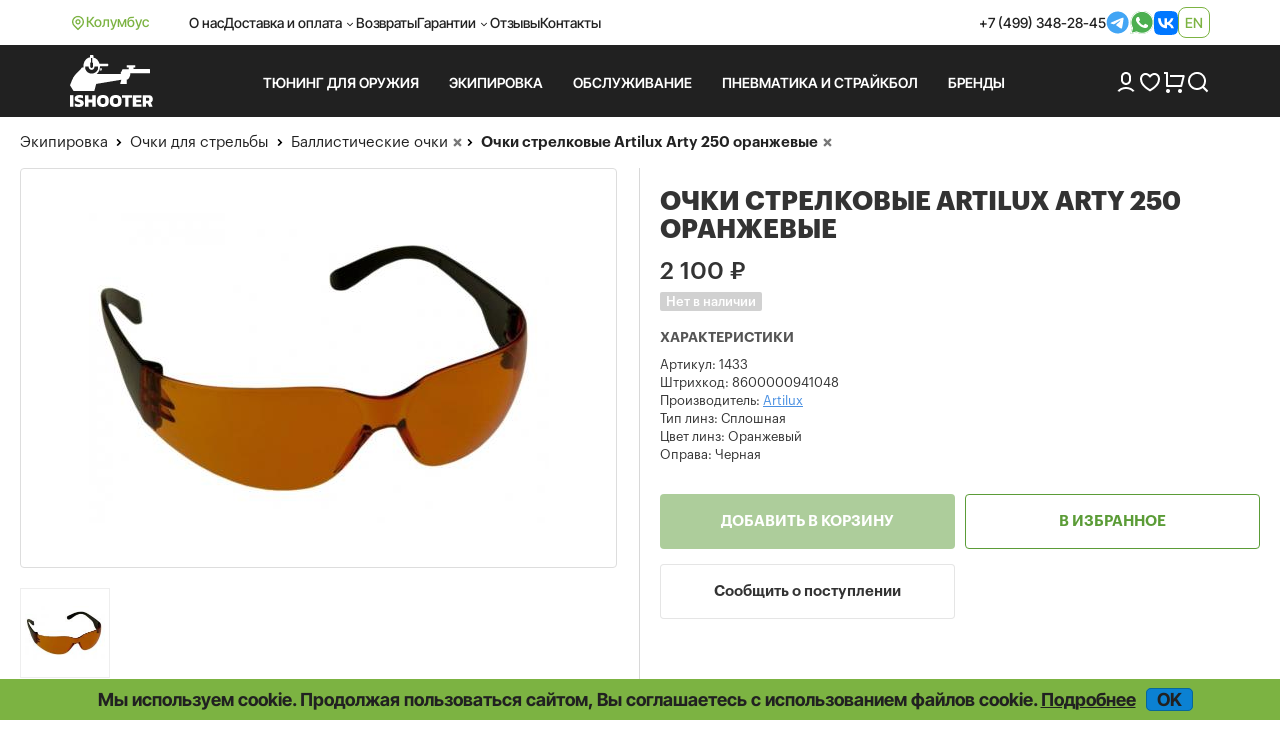

--- FILE ---
content_type: text/html; charset=UTF-8
request_url: https://ishooter.ru/product/ochki-strelkovie-artilux-arty-250-oranzhevie.html
body_size: 11789
content:
<!DOCTYPE html>

<html lang="ru">
<head>
	<meta charset="utf-8">
	<title>Очки стрелковые Artilux Arty 250 оранжевые купить в iShooter</title>
<meta name="description" content="Очки стрелковые Artilux Arty 250 оранжевые: описание, отзывы покупателей, фото, актуальная цена. Доставка по РФ.">
<meta name="viewport" content="width=device-width, initial-scale=1.0">
<meta name="robots" content="index, follow">
<meta property="og:type" content="product">
<meta property="og:site_name" content="ishooter.ru">
<meta property="og:title" content="Очки стрелковые Artilux Arty 250 оранжевые купить в iShooter">
<meta property="og:description" content="Очки стрелковые Artilux Arty 250 оранжевые: описание, отзывы покупателей, фото, актуальная цена. Доставка по РФ.">
<meta property="og:image" content="https://ishooter.ru/uploads/product/17/17208_35836651.jpg">
<meta property="og:url" content="https://ishooter.ru/product/ochki-strelkovie-artilux-arty-250-oranzhevie.html">
<link rel="shortcut icon" href="/themes/shooter-2024/images/favicon.ico">
<link rel="canonical" href="https://ishooter.ru/product/ochki-strelkovie-artilux-arty-250-oranzhevie.html">
<link rel="alternate" hreflang="x-default" href="https://ishooter.ru/product/ochki-strelkovie-artilux-arty-250-oranzhevie.html">
<link rel="alternate" hreflang="en" href="https://ishooter.ru/en/product/ochki-strelkovie-artilux-arty-250-oranzhevie.html">
<link rel="stylesheet" type="text/css" href="/js/fancybox/jquery.fancybox.min.css?20251028-1">
<link rel="stylesheet" type="text/css" href="/assets/c908e190/jQuery.Brazzers-Carousel.css">
<link rel="stylesheet" type="text/css" href="/js/owl-carousel2/owl.carousel.css">
<link rel="stylesheet" type="text/css" href="/js/owl-carousel2/owl.theme.css">
<link rel="stylesheet" type="text/css" href="/assets/e3e4dd47/jquery.jgrowl.css">
<link rel="stylesheet" type="text/css" href="/themes/shooter-2024/css/bootstrap.css?20251028-1">
<link rel="stylesheet" type="text/css" href="/themes/shooter-2024/css/style.css?20251028-1">
<link rel="stylesheet" type="text/css" href="/js/modaal/modaal.min.css">
<script src="/assets/5914da13/jquery.min.js"></script>
<script src="/assets/5914da13/jquery.multifile.js"></script>
<script src="/assets/5914da13/jquery.yiiactiveform.js"></script>
<script src="/js/fancybox/jquery.fancybox.min.js?20251031-6"></script>
<script src="/assets/c908e190/jQuery.Brazzers-Carousel.js?20251031-6"></script>
<script src="https://www.google.com/recaptcha/api.js?hl=ru" async="async"></script>
<script src="/js/owl-carousel2/owl.carousel.min.js"></script>
<script src="/assets/1af6bac7/JsTrans.min.js"></script>
<script src="/assets/1af6bac7/dictionary-7c63931117.js"></script>
<script src="/assets/e3e4dd47/jquery.jgrowl.js" async="async"></script>
<script src="/themes/shooter-2024/js/bootstrap.min.js"></script>
<script src="/js/common.js?20251031-6"></script>
<script src="/js/modaal/modaal.min.js"></script>
	<script type="application/ld+json">{"@context":"https:\/\/schema.org","@type":"Organization","name":"Интернет-магазин iShooter","url":"https:\/\/ishooter.ru","logo":"https:\/\/ishooter.ru\/themes\/shooter-2024\/images\/og_image_new.jpg","email":"orders@iShooter.ru","address":{"@type":"PostalAddress","addressCountry":"RU","postalCode":"125047","addressLocality":"г. Москва","streetAddress":"ул. Фадеева, д. 6, стр. 3"},"contactPoint":[{"@type":"ContactPoint","telephone":"+7 (499) 348-28-45","contactType":"customer support"}],"sameAs":["https:\/\/t.me\/ishooterru","https:\/\/www.youtube.com\/channel\/UC6tCqhosTeAc9gGufT2RlfA"]}</script><script async src="https://www.googletagmanager.com/gtag/js?id=UA-84966944-1"></script>
<script>
	window.dataLayer = window.dataLayer || [];
	function gtag(){dataLayer.push(arguments);}
	gtag('js', new Date());
	gtag('config', 'UA-84966944-1');
	gtag('config', 'AW-820787430');
	gtag('config', 'G-636RXD4BTX');
</script>


<script>
	window.dataLayer = window.dataLayer || [];
	(function(m,e,t,r,i,k,a){m[i]=m[i]||function(){(m[i].a=m[i].a||[]).push(arguments)};
	m[i].l=1*new Date();k=e.createElement(t),a=e.getElementsByTagName(t)[0],k.async=1,k.src=r,a.parentNode.insertBefore(k,a)})
	(window, document, "script", "https://mc.yandex.ru/metrika/tag.js", "ym");
	ym(31066856, "init", {
		clickmap:true,
		trackLinks:true,
		accurateTrackBounce:true,
		webvisor:true,
		ecommerce:"dataLayer"
   });
</script>
<script>
$(document).ready(function(){
	$('.call-back-button').click(function() {
		ga('send', 'event', 'callbackForm', 'open');
		yaCounter31066856.reachGoal('callbackForm-open');
		return true;
	});
	$('body').on('click', '.call-back-dialog button.send-form', function() {
		ga('send', 'event', 'callbackForm', 'send');
		yaCounter31066856.reachGoal('callbackForm-send');
		return true;
	});
	$('.sale-request').click(function() {
		ga('send', 'event', 'cheaperForm', 'open');
		yaCounter31066856.reachGoal('cheaperForm-open');
		return true;
	});
	$('body').on('click', '.cheaper-dialog button.send-form', function() {
		ga('send', 'event', 'cheaperForm', 'send');
		yaCounter31066856.reachGoal('cheaperForm-send');
		return true;
	});
});
</script>	</head>

<body itemscope itemtype="http://schema.org/WebPage"><script>
/*<![CDATA[*/
var recaptchaCallbackComment_verifyCode = function(response){jQuery('#Comment_verifyCode').val(response);};
var recaptchaCallbackFoundErrorForm_verifyCodeFoundError = function(response){jQuery('#FoundErrorForm_verifyCodeFoundError').val(response);};
/*]]>*/
</script>

	<noscript><div><img src="https://mc.yandex.ru/watch/31066856" style="position:absolute; left:-9999px;" alt=""></div></noscript>
<div id="page" data-language-code="ru"><span id="page-token" data-token="RU92Y21EakZ6b3JYcDkyYn5XRHl0SERpa055WUxkT09rsQ_DLiU92zcFHHRHKhqOh5JgWxsqx6DhgMCqutXDOw==" hidden="hidden"></span>	<div class="wrapper">
		<header>
			<nav class="navbar navbar-expand-lg">
				<div class="container d-flex align-items-center">
					<div class="d-flex location gap-1">
						<img class="lazyload" data-src="/themes/shooter-2024/images/icons/i-location.svg" loading="lazy" src="/themes/shooter-2024/images/icons/i-location.svg" alt="">Колумбус					</div>
					<div class="d-flex justify-content-between w-100">
						<ul class="navbar-nav gap-3 align-items-center">
							<li class="nav-item">
									<a class="nav-link" href="/help/about">О нас</a>							</li>
							<li class="nav-item">
								<div class="dropdown header">
									<div class="nav-link dropdown-toggle header" aria-expanded="false">Доставка и оплата</div>
									<ul class="dropdown-menu header">
										<li>
											<a class="dropdown-item header" href="/help/oplata-i-dostavka">Оплата и доставка</a><a class="dropdown-item header" href="/help/optovikam">Оптовикам</a><a class="dropdown-item header" href="/help/international-shipping">International shipping</a>										</li>
									</ul>
								</div>
							</li>
							<li class="nav-item">
								<a class="nav-link" href="/help/returns">Возвраты</a>							</li>
							<li class="nav-item">
								<div class="dropdown header">
									<div class="nav-link dropdown-toggle header" aria-expanded="false">Гарантии</div>
									<ul class="dropdown-menu header">
										<li>
											<a class="dropdown-item header" href="/help/price-guarantee">Самые низкие цены</a><a class="dropdown-item header" href="/help/privacy">Конфиденциальность</a><a class="dropdown-item header" href="/help/security">Безопасность</a>										</li>
									</ul>
								</div>
							</li>
							<li class="nav-item">
								<a class="nav-link" href="/comments">Отзывы</a>							</li>
							<li class="nav-item">
								<a class="nav-link" href="/feedback">Контакты</a>							</li>
						</ul>
						<div class="header_contacts d-flex gap-3 align-items-center">
							<a href="tel:+74993482845">+7 (499) 348-28-45</a><a target="_blank" href="https://t.me/iShooter"><img class="lazyloaded" data-src="/themes/shooter-2024/images/icons/i-tg.svg" loading="lazy" src="/themes/shooter-2024/images/icons/i-tg.svg" alt=""></a><a target="_blank" href="https://api.whatsapp.com/send?phone=79254793100"><img class="lazyloaded" data-src="/themes/shooter-2024/images/icons/i-wb.svg" loading="lazy" src="/themes/shooter-2024/images/icons/i-wb.svg" alt=""></a><a target="_blank" href="https://vk.com/ishooterru"><img class="lazyloaded" data-src="/themes/shooter-2024/images/icons/i-vk.svg" loading="lazy" src="/themes/shooter-2024/images/icons/i-vk.svg" alt=""></a>							
<div class="lang language-container"><a data-language="en" href="https://ishooter.ru/en/product/ochki-strelkovie-artilux-arty-250-oranzhevie.html">en</a></div>						</div>
					</div>
				</div>
			</nav>

			<div class="header_bottom">
				<div class="container">
					<div class="header_row d-flex align-items-center py-3">
						<a class="brand_logo" href="https://ishooter.ru"><img class="lazyload" data-src="/themes/shooter-2024/images/header_logo.svg" loading="lazy" src="/themes/shooter-2024/images/header_logo.svg" alt="logo"></a>
						<div class="header_links row-gap-2 column-gap-3 d-flex flex-wrap">
							<ul class="nav navbar-nav mega-menu">
								

							</ul>
						</div>

						<div class="d-flex align-items-center gap-3">
							<a href="/users/login"><img class="lazyload" data-src="/themes/shooter-2024/images/icons/i-user.svg" loading="lazy" src="/themes/shooter-2024/images/icons/i-user.svg" alt=""></a>
							<a class="position-relative" href="/users/wishlist"><img class="lazyload" data-src="/themes/shooter-2024/images/icons/i-heart.svg" loading="lazy" src="/themes/shooter-2024/images/icons/i-heart.svg" alt=""><span class="position-absolute top-0 start-100 badge rounded-pill"></span></a>
							<a class="position-relative" href="/cart"><img class="lazyload" data-src="/themes/shooter-2024/images/icons/i-cart.png" loading="lazy" src="/themes/shooter-2024/images/icons/i-cart.png" alt=""><span class="position-absolute top-0 start-100 badge rounded-pill"></span></a>
							<div class="search-button"><span class="search_button"><img class="lazyload" data-src="/themes/shooter-2024/images/icons/i-search.png" loading="lazy" src="/themes/shooter-2024/images/icons/i-search.png" alt=""></span><div class="search-container search-text"><div class="search"><form action="/products/search" method="post">
<input type="hidden" value="RU92Y21EakZ6b3JYcDkyYn5XRHl0SERpa055WUxkT09rsQ_DLiU92zcFHHRHKhqOh5JgWxsqx6DhgMCqutXDOw==" name="YII_CSRF_TOKEN"><input class="search-fld" type="text" autocomplete="off" placeholder="Поиск" name="q" value=""><button class="search-btn" type="submit"></form></div></div></div>						</div>
					</div>
				</div>
			</div>

			<div class="mobile_header">
				<div class="container d-flex justify-content-between align-items-center">
					<a class="brand_logo" href="https://ishooter.ru"><img class="lazyload" data-src="/themes/shooter-2024/images/header_logo.svg" loading="lazy" src="/themes/shooter-2024/images/header_logo.svg" alt=""></a>
					<a target="_blank" href="https://t.me/iShooter"><img class="lazyloaded" data-src="/themes/shooter-2024/images/icons/i-tg.svg" loading="lazy" src="/themes/shooter-2024/images/icons/i-tg.svg" alt=""></a><a target="_blank" href="https://api.whatsapp.com/send?phone=79254793100"><img class="lazyloaded" data-src="/themes/shooter-2024/images/icons/i-wb.svg" loading="lazy" src="/themes/shooter-2024/images/icons/i-wb.svg" alt=""></a><a target="_blank" href="https://vk.com/ishooterru"><img class="lazyloaded" data-src="/themes/shooter-2024/images/icons/i-vk.svg" loading="lazy" src="/themes/shooter-2024/images/icons/i-vk.svg" alt=""></a><a target="_blank" href="tel:+74993482845"><img class="lazyloaded" data-src="/themes/shooter-2024/images/icons/i-phone_big.svg" loading="lazy" src="/themes/shooter-2024/images/icons/i-phone_big.svg" alt=""></a>					
<div class="lang language-container"><a data-language="en" href="https://ishooter.ru/en/product/ochki-strelkovie-artilux-arty-250-oranzhevie.html">en</a></div>				</div>
			</div>

			<div class="mobile_menus">
				<div class="container d-flex align-items-start justify-content-between">
					<div class="menu-button menu_item"><img class="lazyload menu" data-src="/themes/shooter-2024/images/icons/i-menu.svg" loading="lazy" src="/themes/shooter-2024/images/icons/i-menu.svg" alt=""><img class="lazyload menu-open" data-src="/themes/shooter-2024/images/icons/i-menu-open.svg" loading="lazy" src="/themes/shooter-2024/images/icons/i-menu-open.svg" alt="">Меню</div>
					<a class="menu_item" href="/users/login"><img class="lazyload" data-src="/themes/shooter-2024/images/icons/i-user.svg" loading="lazy" src="/themes/shooter-2024/images/icons/i-user.svg" alt="">Войти</a>
					<a class="position-relative menu_item" href="/users/wishlist"><img class="lazyload" data-src="/themes/shooter-2024/images/icons/i-heart.svg" loading="lazy" src="/themes/shooter-2024/images/icons/i-heart.svg" alt=""><span class="position-absolute top-0 start-100 badge rounded-pill"></span>Избранное</a>
					<a class="position-relative menu_item" href="/cart"><img class="lazyload" data-src="/themes/shooter-2024/images/icons/i-cart.png" loading="lazy" src="/themes/shooter-2024/images/icons/i-cart.png" alt=""><span class="position-absolute top-0 start-100 badge rounded-pill"></span>Корзина</a>

					<div class="search-button"><span class="search_button menu_item"><img class="lazyload" data-src="/themes/shooter-2024/images/icons/i-search.png" loading="lazy" src="/themes/shooter-2024/images/icons/i-search.png" alt="">Поиск</span><div class="search-container search-text"><div class="search"><form action="/products/search" method="post">
<input type="hidden" value="RU92Y21EakZ6b3JYcDkyYn5XRHl0SERpa055WUxkT09rsQ_DLiU92zcFHHRHKhqOh5JgWxsqx6DhgMCqutXDOw==" name="YII_CSRF_TOKEN"><input class="search-fld" type="text" autocomplete="off" placeholder="Поиск" name="q" value=""><button class="search-btn" type="submit"></form></div></div></div>				</div>
			</div>
		</header>
	</div>

		<div class="content-container">

		<div class="content">
						<div class="breadcrumbs-wrapper"><div class="breadcrumbs">
<span><a href="/ekipirovka">Экипировка</a></span><i> </i><span><a href="/zashita-zreniya">Очки для стрельбы</a></span></div> <div class="breadcrumbs breadcrumbs-filters"><span class="breadcrumbs-subfilters"><i> </i><span><a class="value-url" href="/zashita-zreniya/ochki-s-zheltimi-linzami">Баллистические очки</a></span><a class="remove-filter" data-key="category" data-value="275" rel="nofollow" href="/zashita-zreniya?manufacturer=393"></a></span><span class="breadcrumbs-subfilters"><i> </i><span>Очки стрелковые Artilux Arty 250 оранжевые</span><a class="remove-filter" data-key="product" data-value="17208" rel="nofollow" href="/zashita-zreniya/ochki-s-zheltimi-linzami?manufacturer=393"></a></span></div></div><div class="product"><div class="product_card" itemscope="itemscope" itemtype="http://schema.org/Product">			<div class="product-body">
				<div itemprop="brand" itemtype="https://schema.org/Brand" itemscope="itemscope"><meta itemprop="name" content="Artilux"></div>
					<div class="product-img-line-info">
						<div class="product-header col-xs-12 col-sm-6 col-md-6 col-lg-6">
							<h1 itemprop="name">Очки стрелковые Artilux Arty 250 оранжевые</h1>						</div>

						<div class="images-description col-xs-12 col-sm-6 col-md-6 col-lg-6">
	<div class="image_row">
		<div class="main">
			<a class="thumbnail custom2" itemprop="image" href="/uploads/product/17/17208_35836651.jpg"><img class="custom1" loading="lazy" src="/img/productThumbs/460x520/17/17208_35836651.jpg" alt="Очки стрелковые Artilux Arty 250 оранжевые фото"></a>		</div>
		<ul class="thumbnails">
			<li class="span2"><a class="thumbnail product-image" rel="product-images" data-thumb="/img/productThumbs/160x120/17/17208_35836651.jpg" href="/uploads/product/17/17208_35836651.jpg"><div class="thumbnail-container" style="background-image: url('/img/productThumbs/160x120/17/17208_35836651.jpg');"></div></a></li>		</ul>
	</div>

</div>

						<div>							<div class="info-description col-xs-12 col-sm-6 col-md-6 col-lg-6">
								<div class="action-container">
	<div class="info-container" data-height-correction="14">
		<div itemscope="itemscope" itemprop="offers" itemtype="http://schema.org/Offer"><div class="price-wrapper"><link itemprop="url" href="/product/ochki-strelkovie-artilux-arty-250-oranzhevie.html"><meta itemprop="price" content="2100.00"><meta itemprop="priceCurrency" content="RUB"><meta itemprop="priceValidUntil" content="2026-01-17"><div class="price" itemprop="priceSpecification" itemscope="itemscope" itemtype="http://schema.org/PriceSpecification"><span class="value" itemprop="price" content="2100.00">2 100</span> <span itemprop="priceCurrency" content="RUB">₽</span></div><link itemprop="itemCondition" href="http://schema.org/NewCondition"></div>
<div class="params"><div class="param available-wrapper"><span class="value"><span class="not-available" itemprop="availability" content="http://schema.org/OutOfStock">Нет в наличии</span></span></div></div></div>	<div class="params">
		<h2 class="params-title">Характеристики</h2>
					<div class="param sku" >
				<h3 class="name">Артикул:</h3>
				<!-- <span class="name">Артикул:</span> -->
				<span class="value" itemprop="sku">1433</span>
			</div>
		
					<div class="param barcode">
				<h3 class="name">Штрихкод:</h3>
				<!-- <span class="name">Штрихкод:</span> -->
								<span class="value" itemprop="gtin13" >8600000941048</span>
			</div>
		
							<div class="param manufacturer">
				<h3 class="name">Производитель:</h3>
				<!-- <span class="name">Производитель:</span> -->
				<span class="value">
					<a href="/manufacturer/artilux"><span>Artilux</span></a>				</span>
			</div>
				<div class="param lens_type"><h3 class="name">Тип линз: </h3><span class="value">Сплошная</span></div><div class="param lens_color"><h3 class="name">Цвет линз: </h3><span class="value">Оранжевый</span></div><div class="param frame"><h3 class="name">Оправа: </h3><span class="value">Черная</span></div>		
	</div>	</div>
		<div class="errors" id="productErrors"></div>
	<div class="actions-list">
		<form action="/cart/add" method="post">
<input type="hidden" value="RU92Y21EakZ6b3JYcDkyYn5XRHl0SERpa055WUxkT09rsQ_DLiU92zcFHHRHKhqOh5JgWxsqx6DhgMCqutXDOw==" name="YII_CSRF_TOKEN"><input type="hidden" value="17208" name="product_id[]" id="product_id"><input type="hidden" value="2100.00" name="product_price" id="product_price"><input type="hidden" value="" name="use_configurations" id="use_configurations"><input type="hidden" value="0" name="configurable_id" id="configurable_id"><input type="hidden" value="0" name="has_fake_ids" id="has_fake_ids"><input type="hidden" value="[]" name="attributes" id="attributes"><input class="buy-button disabled" disabled="disabled" name="yt0" type="button" value="Добавить в корзину"><input class="action-btn wishlist-btn wishlist" data-id="17208" data-redirect-link="/users/wishlist" name="yt1" type="button" value="В избранное"><div class="modaal-login-trigger"></div><input class="action-btn inform-btn" onclick="setProductId(17208); return false;" name="yt2" type="button" value="Сообщить о поступлении"></form><script>
	$(document).ready(function () {
		var domain = 'ishooter.ru';
		if (domain != location.host) {
			$('.product .product-alert').remove();
			var text ='<div class="product-alert">Страница отображается через сторонний веб-сервис. Функционал сайта может быть нарушен.</div>';
			$('.product .actions-list form').append(text);
		}
	});
</script>	</div>
</div>
							</div>
						</div>					</div>

					<div class="prod--desc col-xs-12 col-sm-6 col-md-6 col-lg-6">
						<div class="prod--desc-inner" data-markdown="Уценённые товары">
							
							<ul class="nav nav-tabs" role="tablist">
								<li role="presentation" class="active"><a href="#prod-desc" id="nav-prod-desc" role="tab" data-toggle="tab"><h2>Описание</h2></a></li>
								<li role="presentation"><a href="#prod-comm" id="nav-prod-comm" role="tab" data-toggle="tab"><h2>Отзывы</h2></a></li>

								<li role="presentation" id="compatibility-tab" class="hidden"><a href="#prod-compat" id="nav-prod-compat" role="tab" data-toggle="tab"><h2>Совместимость</h2></a></li>							</ul>

							<div class="tab-content">
								<div role="tabpanel" class="tab-pane fade in active" id="prod-desc">
																		<div itemprop="description"><p>Очки для стрельбы Artilux Arty 250 оранжевые - великолепный образец швейцарского качества.</p>

<p>Особенности стрелковых очков:</p>

<ul>
	<li>Защита от уф-лучей 400 нм.</li>
	<li>Линзы обладают противоударной пленкой и незапотевающим покрытием.</li>
	<li>Защищают глаза от попадания посторонних предметов.</li>
	<li>Класс оптики 1.</li>
	<li>Благодаря эргономичной форме очки удобно сидят и не слетают при активных передвижениях.</li>
	<li>Ультрафиолетовая защита Да</li>
	<li>Цвет оправы Чёрный</li>
	<li>Цвет линз Оранжевый</li>
	<li>Незапотевающие Да</li>
	<li>Регулируемые дужки Нет</li>
	<li>Вес, г. 25</li>
</ul>

<p>Производитель: Artilux swiss safety (Швейцария)</p>


</div><div class="description_note" data-delayed-text="Внимание! Реальный внешний вид товара может отличаться от приведенного на фотографии. Если у Вас есть вопросы по внешнему виду, размерам или весу товара или нужно дополнительное фото, обратитесь, пожалуйста, к нашим менеджерам по телефону или электронной почте и мы с удовольствием Вам поможем."></div>																	</div>
                				<div role="tabpanel" class="tab-pane fade" id="prod-comm"><div id="comments-block" class="comments-wrapper">
<div class="leave_comment_wrapper">
    <div class="leave_comment collapsible">        <div class="leave-comment-h" data-leave="Оставить отзыв" data-answer="Ответить на отзыв" >Оставить отзыв</div>
        <div class="form wide">
        <form class="images-upload-form" enctype="multipart/form-data" id="comment-create-form" action="/product/ochki-strelkovie-artilux-arty-250-oranzhevie.html#comment-message" method="post">
<input type="hidden" value="RU92Y21EakZ6b3JYcDkyYn5XRHl0SERpa055WUxkT09rsQ_DLiU92zcFHHRHKhqOh5JgWxsqx6DhgMCqutXDOw==" name="YII_CSRF_TOKEN"><div id="comment-message" class="errorSummary" style="display:none"><p>Извините!</p>
<ul><li>dummy</li></ul></div>
                    <div class="row">
                <label for="Comment_name" class="required">Имя <span class="required">*</span></label>                <input name="Comment[name]" id="Comment_name" type="text" maxlength="50" value="">            </div>
            <div class="row">
                <label for="Comment_email">Email</label>                <input name="Comment[email]" id="Comment_email" type="text" value="">
            </div>
        
            <div class="row">
                <textarea rows="5" name="Comment[text]" id="Comment_text"></textarea>                <label for="Comment_text">Отзыв</label>            </div>

                         <div class="row row_capcha">
                <input id="Comment_verifyCode" type="hidden" name="Comment[verifyCode]"><div class="g-recaptcha" id="recaptcha-verifyCode" data-sitekey="6LccbXYUAAAAAHgmwTqcr54WtFirn9SV9qwewwOr" data-callback="recaptchaCallbackComment_verifyCode"></div>            </div>

            
            <input name="Comment[parent_id]" id="Comment_parent_id" type="hidden">
            <label class="file_upload"><span class="add-image-button global_button" data-add="Добавить изображение..." data-add-more="Добавить изображение...">Добавить изображение...</span><input id="CommentItemImages" type="file" name="CommentItemImages[]"></label><div class="gallery-images-preview"></div><div class="gallery-messages"></div>














            <div class="row buttons">
                <input class="blue_button" type="submit" name="yt3" value="Отправить">                <input class="btn-default" id="comment-cancel" name="yt4" type="button" value="Отмена">            </div>

        </form><!-- /form -->
        </div>
    </div></div>
</div></div>
								<div role="tabpanel" class="tab-pane fade" id="prod-compat"></div>							</div>
						</div>
					</div>


							</div>
		<div class="related-product product-list">
	<!-- <div class="carousel-header">
		<div class="hd2"></div>
		<div id="" class="owl-next-custom"></div>
		<div id="" class="owl-prev-custom"></div>
	</div> -->
	<div class="d-flex justify-content-between carousel-header">
		<div class="hd2">Сопутствующие товары</div><div><div id="owl-next-relatedProducts" class="owl-next-custom"></div><div id="owl-prev-relatedProducts" class="owl-prev-custom"></div></div> 	</div>

	<div class="items" id="relatedProducts" data-ids="41200,42294,13955,42293,42292,41589">
					<div class="product-item-wrapper col-xs-6 col-xm-4 col-sm-3 col-md-2 col-lg-2"><div class="product-item"><a href="/product/linza-dlya-ochkov-ess-crossbow.html">
		<div class="product-item-image-bg">
				<div class="product-item-image item41200">
	<img loading="lazy" src="/img/productThumbs/200x220/41/41200_4175370624.jpg" alt="Линза для очков ESS Crossbow">	</div>
		</div>

		<div class="product-labels"><div class="product-label label-configurable"></div></div>
		</a>
							
		<div class="product_texts gap-2 product-item-content">
						<div class="product-item-name">
				<a class="product_title" href="/product/linza-dlya-ochkov-ess-crossbow.html">Линза для очков ESS Crossbow</a>			</div>
			
						<div class="price-wrapper">
									<div class="price"><span class="from-word">от</span> <span class="value">3 960</span> ₽<span class="old-price"></span></div>				

				
			</div>
					</div>

		</div></div>					<div class="product-item-wrapper col-xs-6 col-xm-4 col-sm-3 col-md-2 col-lg-2"><div class="product-item"><a href="/product/nanosnik-ess-u-rx-ice-crossbow-chernii.html">
		<div class="product-item-image-bg">
				<div class="product-item-image item42294">
	<img loading="lazy" src="/img/productThumbs/200x220/42/42294_1898082007.jpg" alt="Носовой упор ESS U-Rx ICE Crossbow, черный">	</div>
		</div>

		
		</a>
							
		<div class="product_texts gap-2 product-item-content">
						<div class="product-item-name">
				<a class="product_title" href="/product/nanosnik-ess-u-rx-ice-crossbow-chernii.html">Носовой упор ESS U-Rx ICE Crossbow, черный</a>			</div>
			
						<div class="price-wrapper">
									<div class="price"><span class="value">1 980</span> ₽<span class="old-price"></span></div>				

				
			</div>
					</div>

		</div></div>					<div class="product-item-wrapper col-xs-6 col-xm-4 col-sm-3 col-md-2 col-lg-2"><div class="product-item"><a href="/product/chehol-dlya-ochkov-sw.html">
		<div class="product-item-image-bg">
				<div class="product-item-image item13955">
	<img loading="lazy" src="/img/productThumbs/200x220/13/13955_3333678731.jpg" alt="Чехол для очков S&amp;W">	</div>
		</div>

		
		</a>
							
		<div class="product_texts gap-2 product-item-content">
						<div class="product-item-name">
				<a class="product_title" href="/product/chehol-dlya-ochkov-sw.html">Чехол для очков S&amp;W</a>			</div>
			
						<div class="price-wrapper">
									<div class="price"><span class="value">800</span> ₽<span class="old-price"></span></div>				

				
			</div>
					</div>

		</div></div>					<div class="product-item-wrapper col-xs-6 col-xm-4 col-sm-3 col-md-2 col-lg-2"><div class="product-item"><a href="/product/nanosnik-ess-srednii-ice-crossbow-chernii.html">
		<div class="product-item-image-bg">
				<div class="product-item-image item42293">
	<img loading="lazy" src="/img/productThumbs/200x220/42/42293_39619588.jpg" alt="Носовой упор ESS средний ICE Crossbow, черный">	</div>
		</div>

		
		</a>
							
		<div class="product_texts gap-2 product-item-content">
						<div class="product-item-name">
				<a class="product_title" href="/product/nanosnik-ess-srednii-ice-crossbow-chernii.html">Носовой упор ESS средний ICE Crossbow, черный</a>			</div>
			
						<div class="price-wrapper">
									<div class="price"><span class="value">1 320</span> ₽<span class="old-price"></span></div>				

				
			</div>
					</div>

		</div></div>					<div class="product-item-wrapper col-xs-6 col-xm-4 col-sm-3 col-md-2 col-lg-2"><div class="product-item"><a href="/product/nanosnik-ess-crosshair-pesochnii.html">
		<div class="product-item-image-bg">
				<div class="product-item-image item42292">
	<img loading="lazy" src="/img/productThumbs/200x220/42/42292_841571553.jpg" alt="Носовой упор ESS Crosshair, песочный">	</div>
		</div>

		
		</a>
							
		<div class="product_texts gap-2 product-item-content">
						<div class="product-item-name">
				<a class="product_title" href="/product/nanosnik-ess-crosshair-pesochnii.html">Носовой упор ESS Crosshair, песочный</a>			</div>
			
						<div class="price-wrapper">
									<div class="price"><span class="value">1 320</span> ₽<span class="old-price"></span></div>				

				
			</div>
					</div>

		</div></div>					<div class="product-item-wrapper col-xs-6 col-xm-4 col-sm-3 col-md-2 col-lg-2"><div class="product-item"><a href="/product/dioptricheskaya-vstavka-ess-cdi-rx.html">
		<div class="product-item-image-bg">
				<div class="product-item-image item41589">
	<img loading="lazy" src="/img/productThumbs/200x220/41/41589_4170602168.jpg" alt="Диоптрическая вставка ESS CDI Rx">	</div>
		</div>

		
		</a>
							
		<div class="product_texts gap-2 product-item-content">
						<div class="product-item-name">
				<a class="product_title" href="/product/dioptricheskaya-vstavka-ess-cdi-rx.html">Диоптрическая вставка ESS CDI Rx</a>			</div>
			
						<div class="price-wrapper">
									<div class="price"><span class="value">3 900</span> ₽<span class="old-price"></span></div>				

				
			</div>
					</div>

		</div></div>			</div>

</div><div class="related-product product-list">
	<!-- <div class="carousel-header">
		<div class="hd2"></div>
		<div id="" class="owl-next-custom"></div>
		<div id="" class="owl-prev-custom"></div>
	</div> -->
	<div class="d-flex justify-content-between carousel-header">
		<div class="hd2">Похожие товары</div><div><div id="owl-next-similarProducts" class="owl-next-custom"></div><div id="owl-prev-similarProducts" class="owl-prev-custom"></div></div> 	</div>

	<div class="items" id="similarProducts" data-ids="48470,47449,46897,13992,47730,41515">
					<div class="product-item-wrapper col-xs-6 col-xm-4 col-sm-3 col-md-2 col-lg-2"><div class="product-item"><a href="/product/ochki-maska-zashitnie-shottime-puma-linza-seraya.html">
		<div class="product-item-image-bg">
				<div class="product-item-image item48470">
	<img loading="lazy" src="/img/productThumbs/200x220/48/48470_3765950510.jpg" alt="Очки-маска защитные ShotTime Puma линза серая">	</div>
		</div>

		<div class="product-labels"><div class="product-label label-configurable"></div></div>
		</a>
							
		<div class="product_texts gap-2 product-item-content">
						<div class="product-item-name">
				<a class="product_title" href="/product/ochki-maska-zashitnie-shottime-puma-linza-seraya.html">Очки-маска защитные ShotTime Puma линза серая</a>			</div>
			
						<div class="price-wrapper">
									<div class="price"><span class="value">1 800</span> ₽<span class="old-price"></span></div>				

				
			</div>
					</div>

		</div></div>					<div class="product-item-wrapper col-xs-6 col-xm-4 col-sm-3 col-md-2 col-lg-2"><div class="product-item"><a href="/product/ochki-peltor-solus-takticheskie-prozrachnie-obtyurator.html">
		<div class="product-item-image-bg">
				<div class="product-item-image item47449">
	<img loading="lazy" src="/img/productThumbs/200x220/47/47449_4284530465.jpg" alt="Очки Peltor Solus тактические, прозрачные, обтюратор">	</div>
		</div>

		
		</a>
							
		<div class="product_texts gap-2 product-item-content">
						<div class="product-item-name">
				<a class="product_title" href="/product/ochki-peltor-solus-takticheskie-prozrachnie-obtyurator.html">Очки Peltor Solus тактические, прозрачные, обтюратор</a>			</div>
			
						<div class="price-wrapper">
									<div class="price"><span class="value">2 100</span> ₽<span class="old-price"></span></div>				

				
			</div>
					</div>

		</div></div>					<div class="product-item-wrapper col-xs-6 col-xm-4 col-sm-3 col-md-2 col-lg-2"><div class="product-item"><a href="/product/ochki-wiley-x-vallus-linzi-dimchato-serie-serebristie-v-grafitovoi-matovoi-oprave.html">
		<div class="product-item-image-bg">
				<div class="product-item-image item46897">
	<img loading="lazy" src="/img/productThumbs/200x220/46/46897_3685300671.jpg" alt="Очки Wiley X VALLUS стрелковые">	</div>
		</div>

		<div class="product-labels"><div class="product-label label-configurable"></div></div>
		</a>
							
		<div class="product_texts gap-2 product-item-content">
						<div class="product-item-name">
				<a class="product_title" href="/product/ochki-wiley-x-vallus-linzi-dimchato-serie-serebristie-v-grafitovoi-matovoi-oprave.html">Очки Wiley X VALLUS стрелковые</a>			</div>
			
						<div class="price-wrapper">
									<div class="price"><span class="from-word">от</span> <span class="value">11 540</span> ₽<span class="old-price"></span></div>				

				
			</div>
					</div>

		</div></div>					<div class="product-item-wrapper col-xs-6 col-xm-4 col-sm-3 col-md-2 col-lg-2"><div class="product-item"><a href="/product/ochki-radians-womens-zheltie-linzi.html">
		<div class="product-item-image-bg">
				<div class="product-item-image item13992">
	<img loading="lazy" src="/img/productThumbs/200x220/13/13992_3503464064.jpg" alt="Очки стрелковые Radians Women&#039;s желтые линзы">	</div>
		</div>

		
		</a>
							
		<div class="product_texts gap-2 product-item-content">
						<div class="product-item-name">
				<a class="product_title" href="/product/ochki-radians-womens-zheltie-linzi.html">Очки стрелковые Radians Women&#039;s желтые линзы</a>			</div>
			
						<div class="price-wrapper">
									<div class="price"><span class="value">900</span> ₽<span class="old-price"></span></div>				

				
			</div>
					</div>

		</div></div>					<div class="product-item-wrapper col-xs-6 col-xm-4 col-sm-3 col-md-2 col-lg-2"><div class="product-item"><a href="/product/ochki-ballisticheskie-pmx-g-4130s.html">
		<div class="product-item-image-bg">
				<div class="product-item-image item47730">
	<img loading="lazy" src="/img/productThumbs/200x220/47/47730_3649400377.jpg" alt="Очки баллистические PMX Scout">	</div>
		</div>

		<div class="product-labels"><div class="product-label label-configurable"></div></div>
		</a>
							
		<div class="product_texts gap-2 product-item-content">
						<div class="product-item-name">
				<a class="product_title" href="/product/ochki-ballisticheskie-pmx-g-4130s.html">Очки баллистические PMX Scout</a>			</div>
			
						<div class="price-wrapper">
									<div class="price"><span class="from-word">от</span> <span class="value">810</span> ₽<span class="old-price"></span></div>				

				
			</div>
					</div>

		</div></div>					<div class="product-item-wrapper col-xs-6 col-xm-4 col-sm-3 col-md-2 col-lg-2"><div class="product-item"><a href="/product/ochki-strelkovie-pyramex-intruder.html">
		<div class="product-item-image-bg">
				<div class="product-item-image item41515">
	<img loading="lazy" src="/img/productThumbs/200x220/41/41515_967060296.jpg" alt="Очки стрелковые Pyramex Intruder">	</div>
		</div>

		<div class="product-labels"><div class="product-label label-configurable"></div></div>
		</a>
							
		<div class="product_texts gap-2 product-item-content">
						<div class="product-item-name">
				<a class="product_title" href="/product/ochki-strelkovie-pyramex-intruder.html">Очки стрелковые Pyramex Intruder</a>			</div>
			
						<div class="price-wrapper">
									<div class="price"><span class="from-word">от</span> <span class="value">890</span> ₽<span class="old-price"></span></div>				

				
			</div>
					</div>

		</div></div>			</div>

</div></div></div><script>
	function sendNotifyRequest()
	{
		var form = $("#notify-form");

		$.ajax(form.attr("action"), {
			type: "post",
			dataType: 'json',
			data: form.serialize(),
			success: function(data) {
				switch (data.status) {
					case "has_mail":
						$('.inform-btn').modaal('close');
						$.jGrowl("Спасибо. Вы уже были подписанны на оповещение. Мы сообщим Вам когда товар появится в наличии.", {position: "center"});
						break;
					case "success":
						$('.inform-btn').modaal('close');
						$.jGrowl("Спасибо. Мы сообщим Вам когда товар появится в наличии.", {position: "center"});
						break;
					case "error":
						$.jGrowl("Пожалуйста, введите корректные данные.", {position: "center"});
						break;
				}
			},
			error: function(XHR, textStatus, errorThrown) {
				var err = '';
				switch (textStatus) {
					case 'timeout':
						err = 'The request timed out!';
						break;
					case 'parsererror':
						err = 'Parser error!';
						break;
					case 'error':
						if (XHR.status && !/^\s*$/.test(XHR.status))
							err = 'Error ' + XHR.status;
						else
							err = 'Error';
						if (XHR.responseText && !/^\s*$/.test(XHR.responseText))
							err = err + ': ' + XHR.responseText;
						break;
				}
				//alert(err);
			}
		});

		return false;
	}

	function setProductId(product_id, configuration_ids)
	{
		$("#notify-request").find("input[name=product_id]").val(product_id);
		$("#notify-request").find("input[name=configuration_ids]").val(configuration_ids);
		return false;
	}
</script>

<div id="notify-request" class="form wide" style="display: none;">
	<div class="form wide">
		<form id="notify-form" onSubmit="return sendNotifyRequest()" action="/notify/available" method="post">
<input type="hidden" value="RU92Y21EakZ6b3JYcDkyYn5XRHl0SERpa055WUxkT09rsQ_DLiU92zcFHHRHKhqOh5JgWxsqx6DhgMCqutXDOw==" name="YII_CSRF_TOKEN">		<div class="form--h-wrapper">
			<div class="form--h">
				<div class="hd2">Сообщить о поступлении</div>
			</div>
			<input type="hidden" name="product_id" class="product_id">
			<input type="hidden" name="configuration_ids" class="configuration_ids">
				<div class="row-wrapper">
					<div class="row email">
						<input type="text" name="email" class="form-control" value="">
						<label>Ваш email</label>
					</div>
				</div>
			<div>
				<input class="btn btn-default" onclick="$(&#039;.inform-btn&#039;).modaal(&#039;close&#039;);" name="yt5" type="button" value="Отмена">				<input class="send-form btn btn-success" onclick="return sendNotifyRequest();" name="yt6" type="button" value="Отправить">			</div>
		</div>
		</form>	</div>
</div>
		</div>
	</div>

		<footer>
		<div class="container">
			<div class="footer_row row d-flex align-items-start flex-wrap">
				<div class="footer_left col-lg-3 d-flex align-items-start flex-column gap-3">
					<a class="brand_logo" href="https://ishooter.ru"><img class="lazyload" data-src="/themes/shooter-2024/images/header_logo.svg" loading="lazy" src="/themes/shooter-2024/images/header_logo.svg" alt="logo"></a>					<a href="/other-info/pravovie-rekvizity"><p class="footer_text">© 2008 – 2026 iShooter.ru</p></a>					<a href="/sitemap"><div class="sitemap section_title"><span>Карта сайта</span></div></a>				</div>
				<div class="footer_links row col-lg-6 col-12 d-flex align-items-start ">
					<ul class="col-sm-4 col-12">
						<li>МАгазин</li>
						<li><a href="/help/about">О нас</a></li>
						<li><a href="/news">Новости</a></li>
						<li><a href="/articles">Статьи и обзоры</a></li>
						<li><a href="/obuchayushie-video">Обучающее видео</a></li>
						<li><a href="/feedback">Контакты</a></li>
					</ul>
					<ul class="col-sm-4 col-12">
						<li>Каталог</li>
						<li><a href="https://ishooter.ru/tyuning">Тюнинг для оружия</a></li><li><a href="https://ishooter.ru/ekipirovka">Экипировка</a></li><li><a href="https://ishooter.ru/obsluzhivanie">Обслуживание</a></li><li><a href="https://ishooter.ru/pnevmaticheskoe-oruzhie">Пневматика и Страйкбол</a></li><li><a href="/manufacturer/list">Бренды</a></li>					</ul>
					<ul class="col-sm-4 col-12">
						<li>Покупателю</li>
						<li><a href="/help/oplata-i-dostavka">Оплата и доставка</a></li>
						<li><a href="/help/returns">Возвраты</a></li>
						<li><a href="/comments">Отзывы</a></li>
						<li><a href="/help/privacy">Конфиденциальность</a></li>
						<li><a href="/help/security">Безопасность</a></li>
					</ul>
				</div>
				<div class="footer_right col-lg-3 d-flex align-items-start flex-column gap-3 order-lg-2 order-md-1 order-2">
					<div class="d-flex gap-2 align-items-start flex-column footer_contacts">
						<a class="footer_text" href="mailto:orders@iShooter.ru"><img class="lazyloaded" data-src="/themes/shooter-2024/images/icons/i-mail.svg" loading="lazy" src="/themes/shooter-2024/images/icons/i-mail.svg" alt=""> orders@iShooter.ru</a><a class="footer_text" href="tel:+74993482845"><img class="lazyloaded" data-src="/themes/shooter-2024/images/icons/i-phone.svg" loading="lazy" src="/themes/shooter-2024/images/icons/i-phone.svg" alt=""> +7 (499) 348-28-45</a>					</div>
					<div class="footer_socials d-flex gap-2 align-items-center">
						<a target="_blank" href="https://t.me/iShooter"><img class="lazyloaded" data-src="/themes/shooter-2024/images/icons/i-tg.svg" loading="lazy" src="/themes/shooter-2024/images/icons/i-tg.svg" alt=""></a><a target="_blank" href="https://api.whatsapp.com/send?phone=79254793100"><img class="lazyloaded" data-src="/themes/shooter-2024/images/icons/i-wb.svg" loading="lazy" src="/themes/shooter-2024/images/icons/i-wb.svg" alt=""></a><a target="_blank" href="https://vk.com/ishooterru"><img class="lazyloaded" data-src="/themes/shooter-2024/images/icons/i-vk.svg" loading="lazy" src="/themes/shooter-2024/images/icons/i-vk.svg" alt=""></a><a target="_blank" href="https://www.youtube.com/channel/UC6tCqhosTeAc9gGufT2RlfA"><img class="lazyloaded" data-src="/themes/shooter-2024/images/icons/i-youtube.svg" loading="lazy" src="/themes/shooter-2024/images/icons/i-youtube.svg" alt=""></a>					</div>
					<div class="payment d-flex flex-column gap-2 align-items-start">
						<p class="w-100 footer_text">Принимаем к оплате</p>
						<div class="d-flex gap-2 align-items-center">
							<img src="/themes/shooter-2024/images/visa.svg" class="lazyload" data-src="/themes/shooter-2024/images/visa.svg" loading="lazy" alt="Visa">
							<img src="/themes/shooter-2024/images/masterCard.svg" class="lazyload" data-src="/themes/shooter-2024/images/masterCard.svg" loading="lazy" alt="MasterCard">
							<img src="/themes/shooter-2024/images/mir.svg" class="lazyload" data-src="/themes/shooter-2024/images/mir.svg" loading="lazy" alt="МИР">
						</div>
					</div>
				</div>

			</div>
			<div class="totop"></div>
			<!-- <span class="key-trigger"></span> -->
		</div>

		<div class="footer-cookie"><span class="footer-cookie-text">Мы используем cookie. Продолжая пользоваться сайтом, Вы соглашаетесь с использованием файлов cookie. <a href="/help/privacy" class="">Подробнее</a></span><span class="footer-cookie-button" data-cookie-name="use_cookie">OK</span></div>	</footer>
	

<div id="found-error" style="display: none;">
	<div class="form wide">
		<form id="found-error-form" action="/foundError" method="post">
<input type="hidden" value="RU92Y21EakZ6b3JYcDkyYn5XRHl0SERpa055WUxkT09rsQ_DLiU92zcFHHRHKhqOh5JgWxsqx6DhgMCqutXDOw==" name="YII_CSRF_TOKEN">
		<div class="form--h-wrapper">
			<div class="form--h">
				<div class="hd2">Нашли ошибку?</div>
			</div>

			<div class="hint">
				Пожалуйста, заполните форму ниже.<br><br>Также, если сайт доставил вам неудобства – сообщите нам, вкратце описав, что мы могли бы улучшить. Спасибо! ✨			</div>

			<div class="rows-block">
				<div class="row-wrapper">
					<div class="row first">
						<label for="FoundErrorForm_name">Ваше имя</label>						<input name="FoundErrorForm[name]" id="FoundErrorForm_name" type="text">						<div class="errorMessage" id="FoundErrorForm_name_em_" style="display:none"></div>					</div>
					<div class="row last">
						<label for="FoundErrorForm_email">Email</label>						<input name="FoundErrorForm[email]" id="FoundErrorForm_email" type="text">						<div class="errorMessage" id="FoundErrorForm_email_em_" style="display:none"></div>					</div>
				</div>
				<div class="row big-row">
					<textarea rows="4" name="FoundErrorForm[error_text]" id="FoundErrorForm_error_text"></textarea>					<label for="FoundErrorForm_error_text" class="required">Текст с ошибкой или сообщение <span class="required">*</span></label>					<div class="errorMessage" id="FoundErrorForm_error_text_em_" style="display:none"></div>				</div>
				<div class="row captcha-row">
					<div class="code-wrapper">
						<div class="code"><input id="FoundErrorForm_verifyCodeFoundError" type="hidden" name="FoundErrorForm[verifyCodeFoundError]"><div class="g-recaptcha" id="recaptcha-verifyCodeFoundError" data-sitekey="6LccbXYUAAAAAHgmwTqcr54WtFirn9SV9qwewwOr" data-callback="recaptchaCallbackFoundErrorForm_verifyCodeFoundError"></div></div>
					</div>
									</div>
			</div>

			<div>
				<input class="btn btn-default" onclick="$(&#039;.found-error&#039;).modaal(&#039;close&#039;);" name="yt7" type="button" value="Отмена">				<input class="send-form btn btn-success" onclick="return sendFoundError();" name="yt8" type="button" value="Отправить">			</div>

			<input name="FoundErrorForm[url]" id="FoundErrorForm_url" type="hidden">
		</div>

		</form>	</div>
</div>

	<script>
		$(document).ready(function() {

			var domain = 'ishooter.ru';
			if (domain != location.host) {
				var text =	'<div class="header-banner"><div class="alert-domain"><span class="close">&nbsp;</span>'+
								'Обнаружено, что страница отображается через переводчик или другой веб-сервис. Сайт работает в ограниченом режиме. Для использования всех функций сайта заходите непосредственно на ishooter.ru'+
							'</div></div>';
				$('.header-container').before(text);
				$('.message-container .message.message-0').parent().remove();
				$('.header-banner>.alert-domain>.close').click(function() {
					$('.header-banner>.alert-domain').hide();
				});
			}

			var bottom = '30px';
			if($(window).width() > 414) {
				bottom = '50px';
			}
			$(window).scroll(function() {
				if ($(this).scrollTop() > 250) {
					$('.totop').fadeIn();
					$('.totop').css({'bottom': bottom});
				} else {
					$('.totop').fadeOut();
				}
			});
			$('.totop').click(function() {
				$('body,html').animate({
					scrollTop: 0
				}, 400);
				$(this).animate({"bottom": "+=1250px"}, 400, function() {
					$(this).hide(0);
					$(this).animate({'bottom': bottom});
				});
				return false;
			});
			$('.footer-totop').click(function() {
				$('body,html').animate({
					scrollTop: 0
				}, 400);
				return false;
			});
		});

					function jivositeLoad(){ var widget_id = '0ofoHmocnt';var d=document;var w=window;function l(){
				var s = document.createElement('script'); s.async = true; s.src = '//code.jivosite.com/script/widget/'+widget_id; var ss = document.getElementsByTagName('script')[0]; ss.parentNode.insertBefore(s, ss);}if(d.readyState=='complete'){l();}else{if(w.attachEvent){w.attachEvent('onload',l);}else{w.addEventListener('load',l,false);}}
			};
		
	</script>

			<script>
			setTimeout(jivositeLoad, 5000);
		</script>
	
	</div><script src="/assets/c908e190/product.view.js?20251031-6"></script>
<script src="/assets/c908e190/product.view.configurations.js?20251031-6"></script>
<script src="/assets/6d0ea3ac/comments.js?20251031-6"></script>
<script src="/assets/6d0ea3ac/images.js"></script>
<script src="/themes/shooter-2024/js/theme-common.js?20251031-6"></script>
<script>
/*<![CDATA[*/
jQuery(function($) {

			$().fancybox({
				selector: '.product-image',
				buttons: [
					'zoom',
					'slideShow',
					'thumbs',
					'close',
				],
				btnTpl: {
					zoom:
						'<button data-fancybox-zoom class="fancybox-button fancybox-button--zoom" title="{{ZOOM}}">' +
						'<svg xmlns="http://www.w3.org/2000/svg" viewBox="0 0 24 24"><path d="M6.2,18.9C7.8,20.2,9.8,21,12,21c5,0,9-4,9-9s-4-9-9-9s-9,4-9,9c0,2.2,0.8,4.2,2.1,5.8 M12,4.6c4.1,0,7.4,3.3,7.4,7.4 s-3.3,7.4-7.4,7.4S4.6,16.1,4.6,12S7.9,4.6,12,4.6z M7.9,7.9v3.3l3.3-3.3H7.9z M12.8,7.9l3.3,3.3V7.9H12.8z M7.9,12.8v3.3h3.3 L7.9,12.8z M16.1,12.8l-3.3,3.3h3.3V12.8z"/></svg>' +
						'</button>',
				},
				thumbs: {
					autoStart : true,
				},
				mobile: {
					thumbs: {
						autoStart: false,
					},
					clickSlide: function(current, event) {
						return 'close';
					},
				},
				onInit: function(instance) {
					var image3dThumbs = $('.product-body .image_row .product-image3d');
					if(image3dThumbs.length) {
						image3dThumbs.each(function() {
							var selector3d = '.main span#images3d-' + $(this).data('dir');
							viewRotation($(this).data('product-id'), $(this).data('dir'));	//	common.js
						});
					}
					instance.$refs.toolbar.find('.fancybox-button--zoom').on('click', function() {
						if(instance.isScaledDown()) {
							instance.$refs.navigation.hide();
						} else {
							instance.$refs.navigation.show();
						}
					});
				},
				clickContent: function(current, event) {
					if(event){
						var instance = $.fancybox.getInstance();
						if(instance.isScaledDown()) {
							instance.$refs.navigation.hide();
						} else {
							instance.$refs.navigation.show();
						}
					}
					return 'zoom';
				},
				afterShow: function(instance, slide) {
					if(slide.$slide.find('.fancybox-content:visible .images3d').length) {
						slide.$slide.closest('.fancybox-inner').find('.fancybox-navigation').addClass('nav3d');
					} else {
						slide.$slide.closest('.fancybox-inner').find('.fancybox-navigation').removeClass('nav3d');
					}
				},
				beforeClose: function(instance, current, e) {
					var active3d = $('.fancybox-content:visible .images3d .active'),
						mainThumbContainer = $('.product-body .image_row .main .thumbnail');
					if(active3d.length) {
						mainThumbContainer.attr('data-active-3d', active3d.closest('.images3d').attr('id'));
					} else {
						mainThumbContainer.removeAttr('data-active-3d');
					}
				},
				afterClose: function(instance, current, e) {
					var mainThumbContainer = $('.product-body .image_row .main .thumbnail');
					if(mainThumbContainer.attr('data-active-3d')) {
						mainThumbContainer.find('img.custom1').hide();
						$('#' + mainThumbContainer.attr('data-active-3d')).show();
					}
				},
			});
		
jQuery("#CommentItemImages").MultiFile({'accept':'jpg\x7Cjpeg\x7Cpng\x7Cgif\x7Cwebp'});

						$(function() {
							selectTabByAnchor();    //common.js
						});
					

		var owl_relatedProducts = $("#relatedProducts");
		owl_relatedProducts.on("initialized.owl.carousel changed.owl.carousel resized.owl.carousel", function(e) {
			$(e.target).prev(".carousel-header").toggleClass("disabled-owl-next", e.item.index == e.item.count);
			$(e.target).prev(".carousel-header").toggleClass("disabled-owl-prev", e.item.index == e.page.size);
		});

		owl_relatedProducts.owlCarousel({responsive:{0:{items:2, autoplay: true},520:{items:3},768:{items:4},992:{items:6}}, items:6, autoplay: false, autoplayTimeout: 5000, autoplayHoverPause: true, autoplaySpeed: 750, loop: true, dots: false});
		$("#owl-prev-relatedProducts").click(function() {
			if(!$(this).closest(".disabled-owl-prev").length){
				owl_relatedProducts.trigger("prev.owl.carousel");
			}
		});
		$("#owl-next-relatedProducts").click(function() {
			if(!$(this).closest(".disabled-owl-next").length){
				owl_relatedProducts.trigger("next.owl.carousel");
			}
		});


	

		var owl_similarProducts = $("#similarProducts");
		owl_similarProducts.on("initialized.owl.carousel changed.owl.carousel resized.owl.carousel", function(e) {
			$(e.target).prev(".carousel-header").toggleClass("disabled-owl-next", e.item.index == e.item.count);
			$(e.target).prev(".carousel-header").toggleClass("disabled-owl-prev", e.item.index == e.page.size);
		});

		owl_similarProducts.owlCarousel({responsive:{0:{items:2, autoplay: true},520:{items:3},768:{items:4},992:{items:6}}, items:6, autoplay: false, autoplayTimeout: 5000, autoplayHoverPause: true, autoplaySpeed: 750, loop: true, dots: false});
		$("#owl-prev-similarProducts").click(function() {
			if(!$(this).closest(".disabled-owl-prev").length){
				owl_similarProducts.trigger("prev.owl.carousel");
			}
		});
		$("#owl-next-similarProducts").click(function() {
			if(!$(this).closest(".disabled-owl-next").length){
				owl_similarProducts.trigger("next.owl.carousel");
			}
		});


	
jQuery('#found-error-form').yiiactiveform({'attributes':[{'id':'FoundErrorForm_name','inputID':'FoundErrorForm_name','errorID':'FoundErrorForm_name_em_','model':'FoundErrorForm','name':'name','enableAjaxValidation':true},{'id':'FoundErrorForm_email','inputID':'FoundErrorForm_email','errorID':'FoundErrorForm_email_em_','model':'FoundErrorForm','name':'email','enableAjaxValidation':true,'clientValidation':function(value, messages, attribute) {


if(jQuery.trim(value)!='' && !value.match(/^[a-zA-Z0-9!#$%&'*+\/=?^_`{|}~-]+(?:\.[a-zA-Z0-9!#$%&'*+\/=?^_`{|}~-]+)*@(?:[a-zA-Z0-9](?:[a-zA-Z0-9-]*[a-zA-Z0-9])?\.)+[a-zA-Z0-9](?:[a-zA-Z0-9-]*[a-zA-Z0-9])?$/)) {
	messages.push("Email \u043d\u0435 \u044f\u0432\u043b\u044f\u0435\u0442\u0441\u044f \u043f\u0440\u0430\u0432\u0438\u043b\u044c\u043d\u044b\u043c E-Mail \u0430\u0434\u0440\u0435\u0441\u043e\u043c.");
}

}},{'id':'FoundErrorForm_error_text','inputID':'FoundErrorForm_error_text','errorID':'FoundErrorForm_error_text_em_','model':'FoundErrorForm','name':'error_text','enableAjaxValidation':true,'clientValidation':function(value, messages, attribute) {

if(jQuery.trim(value)=='') {
	messages.push("\u041d\u0435\u043e\u0431\u0445\u043e\u0434\u0438\u043c\u043e \u0437\u0430\u043f\u043e\u043b\u043d\u0438\u0442\u044c \u043f\u043e\u043b\u0435 \u00ab\u0422\u0435\u043a\u0441\u0442 \u0441 \u043e\u0448\u0438\u0431\u043a\u043e\u0439 \u0438\u043b\u0438 \u0441\u043e\u043e\u0431\u0449\u0435\u043d\u0438\u0435\u00bb.");
}


if(jQuery.trim(value)!='') {
	
if(value.length>1000) {
	messages.push("\u0422\u0435\u043a\u0441\u0442 \u0441 \u043e\u0448\u0438\u0431\u043a\u043e\u0439 \u0438\u043b\u0438 \u0441\u043e\u043e\u0431\u0449\u0435\u043d\u0438\u0435 \u0441\u043b\u0438\u0448\u043a\u043e\u043c \u0434\u043b\u0438\u043d\u043d\u044b\u0439 (\u041c\u0430\u043a\u0441\u0438\u043c\u0443\u043c: 1000 \u0441\u0438\u043c\u0432.).");
}

}

}}],'errorCss':'error'});
});
/*]]>*/
</script>
</body>
</html>

--- FILE ---
content_type: text/html; charset=utf-8
request_url: https://www.google.com/recaptcha/api2/anchor?ar=1&k=6LccbXYUAAAAAHgmwTqcr54WtFirn9SV9qwewwOr&co=aHR0cHM6Ly9pc2hvb3Rlci5ydTo0NDM.&hl=ru&v=PoyoqOPhxBO7pBk68S4YbpHZ&size=normal&anchor-ms=20000&execute-ms=30000&cb=jya6zi1m44v1
body_size: 49509
content:
<!DOCTYPE HTML><html dir="ltr" lang="ru"><head><meta http-equiv="Content-Type" content="text/html; charset=UTF-8">
<meta http-equiv="X-UA-Compatible" content="IE=edge">
<title>reCAPTCHA</title>
<style type="text/css">
/* cyrillic-ext */
@font-face {
  font-family: 'Roboto';
  font-style: normal;
  font-weight: 400;
  font-stretch: 100%;
  src: url(//fonts.gstatic.com/s/roboto/v48/KFO7CnqEu92Fr1ME7kSn66aGLdTylUAMa3GUBHMdazTgWw.woff2) format('woff2');
  unicode-range: U+0460-052F, U+1C80-1C8A, U+20B4, U+2DE0-2DFF, U+A640-A69F, U+FE2E-FE2F;
}
/* cyrillic */
@font-face {
  font-family: 'Roboto';
  font-style: normal;
  font-weight: 400;
  font-stretch: 100%;
  src: url(//fonts.gstatic.com/s/roboto/v48/KFO7CnqEu92Fr1ME7kSn66aGLdTylUAMa3iUBHMdazTgWw.woff2) format('woff2');
  unicode-range: U+0301, U+0400-045F, U+0490-0491, U+04B0-04B1, U+2116;
}
/* greek-ext */
@font-face {
  font-family: 'Roboto';
  font-style: normal;
  font-weight: 400;
  font-stretch: 100%;
  src: url(//fonts.gstatic.com/s/roboto/v48/KFO7CnqEu92Fr1ME7kSn66aGLdTylUAMa3CUBHMdazTgWw.woff2) format('woff2');
  unicode-range: U+1F00-1FFF;
}
/* greek */
@font-face {
  font-family: 'Roboto';
  font-style: normal;
  font-weight: 400;
  font-stretch: 100%;
  src: url(//fonts.gstatic.com/s/roboto/v48/KFO7CnqEu92Fr1ME7kSn66aGLdTylUAMa3-UBHMdazTgWw.woff2) format('woff2');
  unicode-range: U+0370-0377, U+037A-037F, U+0384-038A, U+038C, U+038E-03A1, U+03A3-03FF;
}
/* math */
@font-face {
  font-family: 'Roboto';
  font-style: normal;
  font-weight: 400;
  font-stretch: 100%;
  src: url(//fonts.gstatic.com/s/roboto/v48/KFO7CnqEu92Fr1ME7kSn66aGLdTylUAMawCUBHMdazTgWw.woff2) format('woff2');
  unicode-range: U+0302-0303, U+0305, U+0307-0308, U+0310, U+0312, U+0315, U+031A, U+0326-0327, U+032C, U+032F-0330, U+0332-0333, U+0338, U+033A, U+0346, U+034D, U+0391-03A1, U+03A3-03A9, U+03B1-03C9, U+03D1, U+03D5-03D6, U+03F0-03F1, U+03F4-03F5, U+2016-2017, U+2034-2038, U+203C, U+2040, U+2043, U+2047, U+2050, U+2057, U+205F, U+2070-2071, U+2074-208E, U+2090-209C, U+20D0-20DC, U+20E1, U+20E5-20EF, U+2100-2112, U+2114-2115, U+2117-2121, U+2123-214F, U+2190, U+2192, U+2194-21AE, U+21B0-21E5, U+21F1-21F2, U+21F4-2211, U+2213-2214, U+2216-22FF, U+2308-230B, U+2310, U+2319, U+231C-2321, U+2336-237A, U+237C, U+2395, U+239B-23B7, U+23D0, U+23DC-23E1, U+2474-2475, U+25AF, U+25B3, U+25B7, U+25BD, U+25C1, U+25CA, U+25CC, U+25FB, U+266D-266F, U+27C0-27FF, U+2900-2AFF, U+2B0E-2B11, U+2B30-2B4C, U+2BFE, U+3030, U+FF5B, U+FF5D, U+1D400-1D7FF, U+1EE00-1EEFF;
}
/* symbols */
@font-face {
  font-family: 'Roboto';
  font-style: normal;
  font-weight: 400;
  font-stretch: 100%;
  src: url(//fonts.gstatic.com/s/roboto/v48/KFO7CnqEu92Fr1ME7kSn66aGLdTylUAMaxKUBHMdazTgWw.woff2) format('woff2');
  unicode-range: U+0001-000C, U+000E-001F, U+007F-009F, U+20DD-20E0, U+20E2-20E4, U+2150-218F, U+2190, U+2192, U+2194-2199, U+21AF, U+21E6-21F0, U+21F3, U+2218-2219, U+2299, U+22C4-22C6, U+2300-243F, U+2440-244A, U+2460-24FF, U+25A0-27BF, U+2800-28FF, U+2921-2922, U+2981, U+29BF, U+29EB, U+2B00-2BFF, U+4DC0-4DFF, U+FFF9-FFFB, U+10140-1018E, U+10190-1019C, U+101A0, U+101D0-101FD, U+102E0-102FB, U+10E60-10E7E, U+1D2C0-1D2D3, U+1D2E0-1D37F, U+1F000-1F0FF, U+1F100-1F1AD, U+1F1E6-1F1FF, U+1F30D-1F30F, U+1F315, U+1F31C, U+1F31E, U+1F320-1F32C, U+1F336, U+1F378, U+1F37D, U+1F382, U+1F393-1F39F, U+1F3A7-1F3A8, U+1F3AC-1F3AF, U+1F3C2, U+1F3C4-1F3C6, U+1F3CA-1F3CE, U+1F3D4-1F3E0, U+1F3ED, U+1F3F1-1F3F3, U+1F3F5-1F3F7, U+1F408, U+1F415, U+1F41F, U+1F426, U+1F43F, U+1F441-1F442, U+1F444, U+1F446-1F449, U+1F44C-1F44E, U+1F453, U+1F46A, U+1F47D, U+1F4A3, U+1F4B0, U+1F4B3, U+1F4B9, U+1F4BB, U+1F4BF, U+1F4C8-1F4CB, U+1F4D6, U+1F4DA, U+1F4DF, U+1F4E3-1F4E6, U+1F4EA-1F4ED, U+1F4F7, U+1F4F9-1F4FB, U+1F4FD-1F4FE, U+1F503, U+1F507-1F50B, U+1F50D, U+1F512-1F513, U+1F53E-1F54A, U+1F54F-1F5FA, U+1F610, U+1F650-1F67F, U+1F687, U+1F68D, U+1F691, U+1F694, U+1F698, U+1F6AD, U+1F6B2, U+1F6B9-1F6BA, U+1F6BC, U+1F6C6-1F6CF, U+1F6D3-1F6D7, U+1F6E0-1F6EA, U+1F6F0-1F6F3, U+1F6F7-1F6FC, U+1F700-1F7FF, U+1F800-1F80B, U+1F810-1F847, U+1F850-1F859, U+1F860-1F887, U+1F890-1F8AD, U+1F8B0-1F8BB, U+1F8C0-1F8C1, U+1F900-1F90B, U+1F93B, U+1F946, U+1F984, U+1F996, U+1F9E9, U+1FA00-1FA6F, U+1FA70-1FA7C, U+1FA80-1FA89, U+1FA8F-1FAC6, U+1FACE-1FADC, U+1FADF-1FAE9, U+1FAF0-1FAF8, U+1FB00-1FBFF;
}
/* vietnamese */
@font-face {
  font-family: 'Roboto';
  font-style: normal;
  font-weight: 400;
  font-stretch: 100%;
  src: url(//fonts.gstatic.com/s/roboto/v48/KFO7CnqEu92Fr1ME7kSn66aGLdTylUAMa3OUBHMdazTgWw.woff2) format('woff2');
  unicode-range: U+0102-0103, U+0110-0111, U+0128-0129, U+0168-0169, U+01A0-01A1, U+01AF-01B0, U+0300-0301, U+0303-0304, U+0308-0309, U+0323, U+0329, U+1EA0-1EF9, U+20AB;
}
/* latin-ext */
@font-face {
  font-family: 'Roboto';
  font-style: normal;
  font-weight: 400;
  font-stretch: 100%;
  src: url(//fonts.gstatic.com/s/roboto/v48/KFO7CnqEu92Fr1ME7kSn66aGLdTylUAMa3KUBHMdazTgWw.woff2) format('woff2');
  unicode-range: U+0100-02BA, U+02BD-02C5, U+02C7-02CC, U+02CE-02D7, U+02DD-02FF, U+0304, U+0308, U+0329, U+1D00-1DBF, U+1E00-1E9F, U+1EF2-1EFF, U+2020, U+20A0-20AB, U+20AD-20C0, U+2113, U+2C60-2C7F, U+A720-A7FF;
}
/* latin */
@font-face {
  font-family: 'Roboto';
  font-style: normal;
  font-weight: 400;
  font-stretch: 100%;
  src: url(//fonts.gstatic.com/s/roboto/v48/KFO7CnqEu92Fr1ME7kSn66aGLdTylUAMa3yUBHMdazQ.woff2) format('woff2');
  unicode-range: U+0000-00FF, U+0131, U+0152-0153, U+02BB-02BC, U+02C6, U+02DA, U+02DC, U+0304, U+0308, U+0329, U+2000-206F, U+20AC, U+2122, U+2191, U+2193, U+2212, U+2215, U+FEFF, U+FFFD;
}
/* cyrillic-ext */
@font-face {
  font-family: 'Roboto';
  font-style: normal;
  font-weight: 500;
  font-stretch: 100%;
  src: url(//fonts.gstatic.com/s/roboto/v48/KFO7CnqEu92Fr1ME7kSn66aGLdTylUAMa3GUBHMdazTgWw.woff2) format('woff2');
  unicode-range: U+0460-052F, U+1C80-1C8A, U+20B4, U+2DE0-2DFF, U+A640-A69F, U+FE2E-FE2F;
}
/* cyrillic */
@font-face {
  font-family: 'Roboto';
  font-style: normal;
  font-weight: 500;
  font-stretch: 100%;
  src: url(//fonts.gstatic.com/s/roboto/v48/KFO7CnqEu92Fr1ME7kSn66aGLdTylUAMa3iUBHMdazTgWw.woff2) format('woff2');
  unicode-range: U+0301, U+0400-045F, U+0490-0491, U+04B0-04B1, U+2116;
}
/* greek-ext */
@font-face {
  font-family: 'Roboto';
  font-style: normal;
  font-weight: 500;
  font-stretch: 100%;
  src: url(//fonts.gstatic.com/s/roboto/v48/KFO7CnqEu92Fr1ME7kSn66aGLdTylUAMa3CUBHMdazTgWw.woff2) format('woff2');
  unicode-range: U+1F00-1FFF;
}
/* greek */
@font-face {
  font-family: 'Roboto';
  font-style: normal;
  font-weight: 500;
  font-stretch: 100%;
  src: url(//fonts.gstatic.com/s/roboto/v48/KFO7CnqEu92Fr1ME7kSn66aGLdTylUAMa3-UBHMdazTgWw.woff2) format('woff2');
  unicode-range: U+0370-0377, U+037A-037F, U+0384-038A, U+038C, U+038E-03A1, U+03A3-03FF;
}
/* math */
@font-face {
  font-family: 'Roboto';
  font-style: normal;
  font-weight: 500;
  font-stretch: 100%;
  src: url(//fonts.gstatic.com/s/roboto/v48/KFO7CnqEu92Fr1ME7kSn66aGLdTylUAMawCUBHMdazTgWw.woff2) format('woff2');
  unicode-range: U+0302-0303, U+0305, U+0307-0308, U+0310, U+0312, U+0315, U+031A, U+0326-0327, U+032C, U+032F-0330, U+0332-0333, U+0338, U+033A, U+0346, U+034D, U+0391-03A1, U+03A3-03A9, U+03B1-03C9, U+03D1, U+03D5-03D6, U+03F0-03F1, U+03F4-03F5, U+2016-2017, U+2034-2038, U+203C, U+2040, U+2043, U+2047, U+2050, U+2057, U+205F, U+2070-2071, U+2074-208E, U+2090-209C, U+20D0-20DC, U+20E1, U+20E5-20EF, U+2100-2112, U+2114-2115, U+2117-2121, U+2123-214F, U+2190, U+2192, U+2194-21AE, U+21B0-21E5, U+21F1-21F2, U+21F4-2211, U+2213-2214, U+2216-22FF, U+2308-230B, U+2310, U+2319, U+231C-2321, U+2336-237A, U+237C, U+2395, U+239B-23B7, U+23D0, U+23DC-23E1, U+2474-2475, U+25AF, U+25B3, U+25B7, U+25BD, U+25C1, U+25CA, U+25CC, U+25FB, U+266D-266F, U+27C0-27FF, U+2900-2AFF, U+2B0E-2B11, U+2B30-2B4C, U+2BFE, U+3030, U+FF5B, U+FF5D, U+1D400-1D7FF, U+1EE00-1EEFF;
}
/* symbols */
@font-face {
  font-family: 'Roboto';
  font-style: normal;
  font-weight: 500;
  font-stretch: 100%;
  src: url(//fonts.gstatic.com/s/roboto/v48/KFO7CnqEu92Fr1ME7kSn66aGLdTylUAMaxKUBHMdazTgWw.woff2) format('woff2');
  unicode-range: U+0001-000C, U+000E-001F, U+007F-009F, U+20DD-20E0, U+20E2-20E4, U+2150-218F, U+2190, U+2192, U+2194-2199, U+21AF, U+21E6-21F0, U+21F3, U+2218-2219, U+2299, U+22C4-22C6, U+2300-243F, U+2440-244A, U+2460-24FF, U+25A0-27BF, U+2800-28FF, U+2921-2922, U+2981, U+29BF, U+29EB, U+2B00-2BFF, U+4DC0-4DFF, U+FFF9-FFFB, U+10140-1018E, U+10190-1019C, U+101A0, U+101D0-101FD, U+102E0-102FB, U+10E60-10E7E, U+1D2C0-1D2D3, U+1D2E0-1D37F, U+1F000-1F0FF, U+1F100-1F1AD, U+1F1E6-1F1FF, U+1F30D-1F30F, U+1F315, U+1F31C, U+1F31E, U+1F320-1F32C, U+1F336, U+1F378, U+1F37D, U+1F382, U+1F393-1F39F, U+1F3A7-1F3A8, U+1F3AC-1F3AF, U+1F3C2, U+1F3C4-1F3C6, U+1F3CA-1F3CE, U+1F3D4-1F3E0, U+1F3ED, U+1F3F1-1F3F3, U+1F3F5-1F3F7, U+1F408, U+1F415, U+1F41F, U+1F426, U+1F43F, U+1F441-1F442, U+1F444, U+1F446-1F449, U+1F44C-1F44E, U+1F453, U+1F46A, U+1F47D, U+1F4A3, U+1F4B0, U+1F4B3, U+1F4B9, U+1F4BB, U+1F4BF, U+1F4C8-1F4CB, U+1F4D6, U+1F4DA, U+1F4DF, U+1F4E3-1F4E6, U+1F4EA-1F4ED, U+1F4F7, U+1F4F9-1F4FB, U+1F4FD-1F4FE, U+1F503, U+1F507-1F50B, U+1F50D, U+1F512-1F513, U+1F53E-1F54A, U+1F54F-1F5FA, U+1F610, U+1F650-1F67F, U+1F687, U+1F68D, U+1F691, U+1F694, U+1F698, U+1F6AD, U+1F6B2, U+1F6B9-1F6BA, U+1F6BC, U+1F6C6-1F6CF, U+1F6D3-1F6D7, U+1F6E0-1F6EA, U+1F6F0-1F6F3, U+1F6F7-1F6FC, U+1F700-1F7FF, U+1F800-1F80B, U+1F810-1F847, U+1F850-1F859, U+1F860-1F887, U+1F890-1F8AD, U+1F8B0-1F8BB, U+1F8C0-1F8C1, U+1F900-1F90B, U+1F93B, U+1F946, U+1F984, U+1F996, U+1F9E9, U+1FA00-1FA6F, U+1FA70-1FA7C, U+1FA80-1FA89, U+1FA8F-1FAC6, U+1FACE-1FADC, U+1FADF-1FAE9, U+1FAF0-1FAF8, U+1FB00-1FBFF;
}
/* vietnamese */
@font-face {
  font-family: 'Roboto';
  font-style: normal;
  font-weight: 500;
  font-stretch: 100%;
  src: url(//fonts.gstatic.com/s/roboto/v48/KFO7CnqEu92Fr1ME7kSn66aGLdTylUAMa3OUBHMdazTgWw.woff2) format('woff2');
  unicode-range: U+0102-0103, U+0110-0111, U+0128-0129, U+0168-0169, U+01A0-01A1, U+01AF-01B0, U+0300-0301, U+0303-0304, U+0308-0309, U+0323, U+0329, U+1EA0-1EF9, U+20AB;
}
/* latin-ext */
@font-face {
  font-family: 'Roboto';
  font-style: normal;
  font-weight: 500;
  font-stretch: 100%;
  src: url(//fonts.gstatic.com/s/roboto/v48/KFO7CnqEu92Fr1ME7kSn66aGLdTylUAMa3KUBHMdazTgWw.woff2) format('woff2');
  unicode-range: U+0100-02BA, U+02BD-02C5, U+02C7-02CC, U+02CE-02D7, U+02DD-02FF, U+0304, U+0308, U+0329, U+1D00-1DBF, U+1E00-1E9F, U+1EF2-1EFF, U+2020, U+20A0-20AB, U+20AD-20C0, U+2113, U+2C60-2C7F, U+A720-A7FF;
}
/* latin */
@font-face {
  font-family: 'Roboto';
  font-style: normal;
  font-weight: 500;
  font-stretch: 100%;
  src: url(//fonts.gstatic.com/s/roboto/v48/KFO7CnqEu92Fr1ME7kSn66aGLdTylUAMa3yUBHMdazQ.woff2) format('woff2');
  unicode-range: U+0000-00FF, U+0131, U+0152-0153, U+02BB-02BC, U+02C6, U+02DA, U+02DC, U+0304, U+0308, U+0329, U+2000-206F, U+20AC, U+2122, U+2191, U+2193, U+2212, U+2215, U+FEFF, U+FFFD;
}
/* cyrillic-ext */
@font-face {
  font-family: 'Roboto';
  font-style: normal;
  font-weight: 900;
  font-stretch: 100%;
  src: url(//fonts.gstatic.com/s/roboto/v48/KFO7CnqEu92Fr1ME7kSn66aGLdTylUAMa3GUBHMdazTgWw.woff2) format('woff2');
  unicode-range: U+0460-052F, U+1C80-1C8A, U+20B4, U+2DE0-2DFF, U+A640-A69F, U+FE2E-FE2F;
}
/* cyrillic */
@font-face {
  font-family: 'Roboto';
  font-style: normal;
  font-weight: 900;
  font-stretch: 100%;
  src: url(//fonts.gstatic.com/s/roboto/v48/KFO7CnqEu92Fr1ME7kSn66aGLdTylUAMa3iUBHMdazTgWw.woff2) format('woff2');
  unicode-range: U+0301, U+0400-045F, U+0490-0491, U+04B0-04B1, U+2116;
}
/* greek-ext */
@font-face {
  font-family: 'Roboto';
  font-style: normal;
  font-weight: 900;
  font-stretch: 100%;
  src: url(//fonts.gstatic.com/s/roboto/v48/KFO7CnqEu92Fr1ME7kSn66aGLdTylUAMa3CUBHMdazTgWw.woff2) format('woff2');
  unicode-range: U+1F00-1FFF;
}
/* greek */
@font-face {
  font-family: 'Roboto';
  font-style: normal;
  font-weight: 900;
  font-stretch: 100%;
  src: url(//fonts.gstatic.com/s/roboto/v48/KFO7CnqEu92Fr1ME7kSn66aGLdTylUAMa3-UBHMdazTgWw.woff2) format('woff2');
  unicode-range: U+0370-0377, U+037A-037F, U+0384-038A, U+038C, U+038E-03A1, U+03A3-03FF;
}
/* math */
@font-face {
  font-family: 'Roboto';
  font-style: normal;
  font-weight: 900;
  font-stretch: 100%;
  src: url(//fonts.gstatic.com/s/roboto/v48/KFO7CnqEu92Fr1ME7kSn66aGLdTylUAMawCUBHMdazTgWw.woff2) format('woff2');
  unicode-range: U+0302-0303, U+0305, U+0307-0308, U+0310, U+0312, U+0315, U+031A, U+0326-0327, U+032C, U+032F-0330, U+0332-0333, U+0338, U+033A, U+0346, U+034D, U+0391-03A1, U+03A3-03A9, U+03B1-03C9, U+03D1, U+03D5-03D6, U+03F0-03F1, U+03F4-03F5, U+2016-2017, U+2034-2038, U+203C, U+2040, U+2043, U+2047, U+2050, U+2057, U+205F, U+2070-2071, U+2074-208E, U+2090-209C, U+20D0-20DC, U+20E1, U+20E5-20EF, U+2100-2112, U+2114-2115, U+2117-2121, U+2123-214F, U+2190, U+2192, U+2194-21AE, U+21B0-21E5, U+21F1-21F2, U+21F4-2211, U+2213-2214, U+2216-22FF, U+2308-230B, U+2310, U+2319, U+231C-2321, U+2336-237A, U+237C, U+2395, U+239B-23B7, U+23D0, U+23DC-23E1, U+2474-2475, U+25AF, U+25B3, U+25B7, U+25BD, U+25C1, U+25CA, U+25CC, U+25FB, U+266D-266F, U+27C0-27FF, U+2900-2AFF, U+2B0E-2B11, U+2B30-2B4C, U+2BFE, U+3030, U+FF5B, U+FF5D, U+1D400-1D7FF, U+1EE00-1EEFF;
}
/* symbols */
@font-face {
  font-family: 'Roboto';
  font-style: normal;
  font-weight: 900;
  font-stretch: 100%;
  src: url(//fonts.gstatic.com/s/roboto/v48/KFO7CnqEu92Fr1ME7kSn66aGLdTylUAMaxKUBHMdazTgWw.woff2) format('woff2');
  unicode-range: U+0001-000C, U+000E-001F, U+007F-009F, U+20DD-20E0, U+20E2-20E4, U+2150-218F, U+2190, U+2192, U+2194-2199, U+21AF, U+21E6-21F0, U+21F3, U+2218-2219, U+2299, U+22C4-22C6, U+2300-243F, U+2440-244A, U+2460-24FF, U+25A0-27BF, U+2800-28FF, U+2921-2922, U+2981, U+29BF, U+29EB, U+2B00-2BFF, U+4DC0-4DFF, U+FFF9-FFFB, U+10140-1018E, U+10190-1019C, U+101A0, U+101D0-101FD, U+102E0-102FB, U+10E60-10E7E, U+1D2C0-1D2D3, U+1D2E0-1D37F, U+1F000-1F0FF, U+1F100-1F1AD, U+1F1E6-1F1FF, U+1F30D-1F30F, U+1F315, U+1F31C, U+1F31E, U+1F320-1F32C, U+1F336, U+1F378, U+1F37D, U+1F382, U+1F393-1F39F, U+1F3A7-1F3A8, U+1F3AC-1F3AF, U+1F3C2, U+1F3C4-1F3C6, U+1F3CA-1F3CE, U+1F3D4-1F3E0, U+1F3ED, U+1F3F1-1F3F3, U+1F3F5-1F3F7, U+1F408, U+1F415, U+1F41F, U+1F426, U+1F43F, U+1F441-1F442, U+1F444, U+1F446-1F449, U+1F44C-1F44E, U+1F453, U+1F46A, U+1F47D, U+1F4A3, U+1F4B0, U+1F4B3, U+1F4B9, U+1F4BB, U+1F4BF, U+1F4C8-1F4CB, U+1F4D6, U+1F4DA, U+1F4DF, U+1F4E3-1F4E6, U+1F4EA-1F4ED, U+1F4F7, U+1F4F9-1F4FB, U+1F4FD-1F4FE, U+1F503, U+1F507-1F50B, U+1F50D, U+1F512-1F513, U+1F53E-1F54A, U+1F54F-1F5FA, U+1F610, U+1F650-1F67F, U+1F687, U+1F68D, U+1F691, U+1F694, U+1F698, U+1F6AD, U+1F6B2, U+1F6B9-1F6BA, U+1F6BC, U+1F6C6-1F6CF, U+1F6D3-1F6D7, U+1F6E0-1F6EA, U+1F6F0-1F6F3, U+1F6F7-1F6FC, U+1F700-1F7FF, U+1F800-1F80B, U+1F810-1F847, U+1F850-1F859, U+1F860-1F887, U+1F890-1F8AD, U+1F8B0-1F8BB, U+1F8C0-1F8C1, U+1F900-1F90B, U+1F93B, U+1F946, U+1F984, U+1F996, U+1F9E9, U+1FA00-1FA6F, U+1FA70-1FA7C, U+1FA80-1FA89, U+1FA8F-1FAC6, U+1FACE-1FADC, U+1FADF-1FAE9, U+1FAF0-1FAF8, U+1FB00-1FBFF;
}
/* vietnamese */
@font-face {
  font-family: 'Roboto';
  font-style: normal;
  font-weight: 900;
  font-stretch: 100%;
  src: url(//fonts.gstatic.com/s/roboto/v48/KFO7CnqEu92Fr1ME7kSn66aGLdTylUAMa3OUBHMdazTgWw.woff2) format('woff2');
  unicode-range: U+0102-0103, U+0110-0111, U+0128-0129, U+0168-0169, U+01A0-01A1, U+01AF-01B0, U+0300-0301, U+0303-0304, U+0308-0309, U+0323, U+0329, U+1EA0-1EF9, U+20AB;
}
/* latin-ext */
@font-face {
  font-family: 'Roboto';
  font-style: normal;
  font-weight: 900;
  font-stretch: 100%;
  src: url(//fonts.gstatic.com/s/roboto/v48/KFO7CnqEu92Fr1ME7kSn66aGLdTylUAMa3KUBHMdazTgWw.woff2) format('woff2');
  unicode-range: U+0100-02BA, U+02BD-02C5, U+02C7-02CC, U+02CE-02D7, U+02DD-02FF, U+0304, U+0308, U+0329, U+1D00-1DBF, U+1E00-1E9F, U+1EF2-1EFF, U+2020, U+20A0-20AB, U+20AD-20C0, U+2113, U+2C60-2C7F, U+A720-A7FF;
}
/* latin */
@font-face {
  font-family: 'Roboto';
  font-style: normal;
  font-weight: 900;
  font-stretch: 100%;
  src: url(//fonts.gstatic.com/s/roboto/v48/KFO7CnqEu92Fr1ME7kSn66aGLdTylUAMa3yUBHMdazQ.woff2) format('woff2');
  unicode-range: U+0000-00FF, U+0131, U+0152-0153, U+02BB-02BC, U+02C6, U+02DA, U+02DC, U+0304, U+0308, U+0329, U+2000-206F, U+20AC, U+2122, U+2191, U+2193, U+2212, U+2215, U+FEFF, U+FFFD;
}

</style>
<link rel="stylesheet" type="text/css" href="https://www.gstatic.com/recaptcha/releases/PoyoqOPhxBO7pBk68S4YbpHZ/styles__ltr.css">
<script nonce="thqG0l6JPnKrTSBYMfXl3Q" type="text/javascript">window['__recaptcha_api'] = 'https://www.google.com/recaptcha/api2/';</script>
<script type="text/javascript" src="https://www.gstatic.com/recaptcha/releases/PoyoqOPhxBO7pBk68S4YbpHZ/recaptcha__ru.js" nonce="thqG0l6JPnKrTSBYMfXl3Q">
      
    </script></head>
<body><div id="rc-anchor-alert" class="rc-anchor-alert"></div>
<input type="hidden" id="recaptcha-token" value="[base64]">
<script type="text/javascript" nonce="thqG0l6JPnKrTSBYMfXl3Q">
      recaptcha.anchor.Main.init("[\x22ainput\x22,[\x22bgdata\x22,\x22\x22,\[base64]/[base64]/[base64]/[base64]/cjw8ejpyPj4+eil9Y2F0Y2gobCl7dGhyb3cgbDt9fSxIPWZ1bmN0aW9uKHcsdCx6KXtpZih3PT0xOTR8fHc9PTIwOCl0LnZbd10/dC52W3ddLmNvbmNhdCh6KTp0LnZbd109b2Yoeix0KTtlbHNle2lmKHQuYkImJnchPTMxNylyZXR1cm47dz09NjZ8fHc9PTEyMnx8dz09NDcwfHx3PT00NHx8dz09NDE2fHx3PT0zOTd8fHc9PTQyMXx8dz09Njh8fHc9PTcwfHx3PT0xODQ/[base64]/[base64]/[base64]/bmV3IGRbVl0oSlswXSk6cD09Mj9uZXcgZFtWXShKWzBdLEpbMV0pOnA9PTM/bmV3IGRbVl0oSlswXSxKWzFdLEpbMl0pOnA9PTQ/[base64]/[base64]/[base64]/[base64]\x22,\[base64]\\u003d\x22,\x22V8Ouwp3CrFZ1a8K1wr7CnsOnT8O0W8OBfXfDucK8wqQKw5RHwqxAecO0w589w4/CgcOMMcKNGUrCmcKawrnDjcK+R8OsAMO9w7Q+wr0+Zm0OwrTDocO0w4DCvh3DrsOXw5lSw6zDrEvCqDB1BMOhwoDDmxp7BnTCuXYcBcKQCsKPFMK/PXzDpzZ6wofCpMOZPmDCsk8dVsOrAcKzwoo4alfDlRxvwoXCqCd/wrXDpRE8ecKUG8OHNFbCt8OTwozDgSzDvFkBX8OXw7fDtMO8KBzCocONBMO1w4V5XHbDti0Jw6TDhG8vw6ZBwrF9wovCn8K7woLCmSV6wqvDnw4UPsK/ClAfX8OUXG5Pwqovw4kSBCvDs3PCoMOsw7pvw5zDvMO2w6BzwrBUw5hwwqTCksO8RcOoPSlvPQfCv8KiwpwOwovDucKVwowSeEZud2AEw6NnfcOIw5UAS8K1TwNxwoDCk8OMw7PDoWpRwo0NwrnCoTvDtxhPAsK/[base64]/Dv0oiw64tw7vCvivCpwPChD7DncOJZsO4w6dGwqMqw6w4DsOUwrHCmn8EdsO9XGbDl2rDosOcaz/DgRlba288WcKpAg8fwq0LwqDDslRgw6fDpcK+w6nCijMdJsKowojDtMO5wrlDwoYkMnoQQxDCsCfDlx/Dv1zCk8KiBcKCwrzDkzbCmFsZw4kVLsKMLXLCmsKmw6bCs8KgMMKHezBcwq1ewqMiw7lJwrUfVcKgJzMjFR0ifMOwNFrClsKww4ZJwqPDlCRYw5wIwoshwodweVRbGmspNcOOURfCpFfDicOkQVRdwo3DjcObw6FKwqzDsmEpVSkaw5nCi8K6OcOkKsKqw4d9V2/Cik7CgklWwrhuEMKiw7zDqsK/B8KBXlrDqMOgXcOrCMKzAW/[base64]/[base64]/[base64]/CjDzCi8Kzwq9aLC9Nw4IGwoTDocOkUBrDkxjCmsK/[base64]/DqH1CBcKtHQDDiDsJBMOEwqTCh8OHwpvCtcOVSR7Dl8O7w4hbw6zDgWXCt2xzwoTCi2oQwqnDn8O8RsKRw4nDs8KEXmkNwr/CiRMPCMO7w4tQQcOHw5JDBXFye8OMcsKubEzDmQZrwqlJw4TDpcKxwqQHD8OQwpnCiMOKwpLDqm/Cu3U0wo/CiMK8wrfDgsKcZMOjwoUDLGZMb8O+w5rCpC4pBQ3Do8OYSHNLwoTCtRVnwoBjFMK0G8KoO8OFaUpUEsOPw47DoxAxw5tPAMKDwrROdUDCpsKlwqTCgcKaPMODTk/[base64]/Cu8K5JsKhwopQwrY8U3tdf19vw6d8w47DhXTDn8OnwqXCnsK1wqbDh8KzTXtkFyImI25pI0jDvsK3wqskw69yNMKWS8OGw73CscOWJcORwprCp0wjRcOtHmnCon4sw5TDtC7CjUsLS8O4w50Ew5nCsG1IESfDpMKDw6U+X8K9w5TDscOnVsOOwocqVD/[base64]/GMOpw4Few48eKsOgCXMqY8OZTcOfw45/w5kNOCIPV8Klw6fCpcODCsK1GGzCgMKTIcKywpPDiMOTw74vw4TDoMOKwoRVEBoYwrbDusOfb3HDucOAesOqwqMIe8OrdW8KeTrDp8K2VcKqwqnCrcKJUF/CtHrDtzPCsBRKbcO2JcOQwpTDj8OVwq4ewqpeOVBjNcO3wrYeE8OnbA3CgMOyY0zDk2sgW2BHdVPCsMK8wokhCS3CmMKCYkzDmwHCn8Krw4dQBMOqwprCocKnRcOVPXvDh8KBwr4Iw5PCqcKgwonDoFjDhQgywpkFwp02w6/CrsK3wpbDlcO7ZcKONsKvw5VNwrHDvsK3wrVLw6PCoi1LPcKaNcOLa0jCrMKnPWDCiMOIw7kpw7Rfw7M3K8OvMMKXw6kEw6jDknfDiMKuw4jCu8OnC245w5cORMKaScKQWMKnXMOkai/CjB4VwoDDt8OGwqrDuBZoUMKiCUgue8ONw4tVwqdQC27DlFddw4VRw5HDjcONwqo2O8KTwrrCgcO/d2nCu8K8wp03w6hawp8HOsO3wqhdw7x/FiPDkxPCtcKew54jw4E+wprCqsKJHsKtWyrDucO0GMOYP0rChcK8SijDhUxCTUHDoA3DhwkfW8OfCsKQwpvDgMKCYsKMwpw9w406bDVPwoA/w5TDpcOgdMK2wo9lwqw0YcKGw7/[base64]/[base64]/CvAIkwr1pMykew5jDri9vIXvCrxgzw6/[base64]/[base64]/O09EwoXDuMKHA8KNLBwlIsOcw5TCjR7Cl1QbwpjChsOmwqnCrMO1w6PCn8Kmwr8Qw6fCvsKzGMKJwq/[base64]/DoyjChcKUw7dtw6jCv8KEw5rDi8K3e3Elw7ZIcsKKDzzDmcKdw6JxczVQwofCuGPDnygSc8KawpBTw6dnaMKiTsOQw4fDhQ0VaDhMcUfDmXjCiGrChsOfwqfDjMKPB8KfMFdswqLDrD0ONsKnw6nCghdwdk7Dui4vwqh4B8OoHRjDocKrFcK/d2ZKMBFFGcOiVXDCi8Kpw4QLVVwJwobCuGBMwr7DjMO1XTwacCNew5FKwoLCkcKHw6fCkQnDucOgB8OkwonCtyjDimzDhhxCKsOXUC/[base64]/Cs0UCwqVAwqDDtCxAw4TDrcO5woJrXjnDkiEewpXClUPDtVLCisO9JsOHfsKpwpnClcKUwqnCt8OZKcK+wpzCqsKCw7FswqdpUgoMdEUMAMOUVC/DisKbXMKbwpRhNQwrwoVcN8KiRcK6QMOuw70YwqZtBMOKwpNhMMKiw4ciw7lHbMKFd8OiCsK+HUpyw6jCtVvDqMKAwqzDs8KCScKIEmkQXAk3cQVKwq4aBXzDj8OrwrASIAQdw4stPF7CoMOsw5nCmHTDi8O/I8O5G8KCwoUyaMOLWAk/[base64]/CqsOfGsOUFsO/chhMAMKkwrXCl8Onw6tNc8OcZMKCJsO+CMKIw68dwqIkwq7CkVwtw5/DhX4rw67CsGpSwrTDv2JOKXN+WsOrw7cbMcOXPsO1V8KFIcOyfDIiw45jGk/DpsOnwq/[base64]/CuGXDsMOlMCEHTsKAGRJcQVQ4UELDnTgRwqfCpmgKXMKBEsOUw6PCqn7Cp2IUwqIZacOVKQJxw6F+PFTDusK4w45lwrZAdVbDk0wPV8Kjwpx5CMOjLRHCl8KcwrHCtwbDncOjw4R3w7lyA8OCa8KpwpfDkMKJPTTCusO6w7fDlcOkKC7ChUTDmRgHwo48wq/CnMKjdkrDlxPCuMOlNQnDmMOTwooFKcOhw5M4w44kGDIDBMKPb07Cp8Ojw7x4w7zCisKuw64kLAjCjEPCkBpew4skw6o8BAQvw7lrJDbCmyFXw7zDqsK4ei19wolKw4cUwprDmlrCqCTCj8Ouw5/Ds8KKDQVgRcKwwp/[base64]/QB81K1rDvcOSwrMLw6h6wp/DmyHDgsKpwrpnwp3ClTjCj8OkMicdKlHDrsOHcxsZw5HDsizDgsKfw7huBQECwpQWdsK7QMOqwrAOwpceRMO7w7/ChcKVKcKaw6YxHwnDtXcfQ8KxewPCmm4rwoLCpl8Sw513OMKZQmDCiiHCusOFRCvCsFgkwppxX8KrVMK7dER7VA3CnTLCu8KxayfCt1/[base64]/MgYGw4PDuxDDsR5qwoV4IlVNVVTDgkjCrcKZKz3Du8K8woYGQcODwqPDmsOmw4TCm8K/wq3Cg0HCmEPDscOhU0bDr8OvCwDDmsOxwpzCqUXDqcKKHWfCmsOLb8K8wqDClhHDriwDw7sfB2fChcOJPcO4dMO7T8OfDcK9wpk/BHrCuQTCm8KPAMKUw7PDjjXCnHI4w4zCmMORw5zCg8O8P27Co8OJw74eJjfCnsKWDE1wRl/DmsKOQDscaMKxDMKebMKPw4TChMOIT8ONYMOPwr4odw3CmcOjw4DDlsKBwo4rwrfClxtyKcOhEzzCq8OFcQwPw410wrpVGsKaw5Akw7F0wrfChWrDusKUc8KMwq18wpBjw6/Cogciw4jDrUXDnMOvw6JxYQwpwrjCk0EDwqRqSMO5w7rCkHVEw5vDm8KsLsK1QxbCoCTCtVdUwoN+wqR/DsO8YEcqw7/CscOXwo/DiMKvwq/DscO6AcKCTsK7wr7CvsK/woDDtsKeMsO4w4U2wppkXMOsw7XCscOYwprDrsORw5jClRd0w4zCtn5oMRfCsjXCnCdWwq/[base64]/CqnXDvcOSwpHChsK8V1xAw6wnwrnDocOlw6QrKTUXZcKyLRfCscOWQRbDmMKMUcO6eQjDnC0lYMKUw5LCvAXDv8Oya3QHw4EqwowFwp5fU10Mw7BswpnDjGdUW8OqYsKow5heLG1kGETCikQvw4DDtnjDs8KEaUbDt8OPLcO/wo3DlMOgG8KNJcODAWTCrMOtMQxDw5o5RMKPMsOrw5rDtTERcXzCmhADw61WwpAhSlU7P8K4WcKCwp48w6Fzw5xCd8OUwrBvw7kxW8K/V8KNwrQ6w5zCo8O2HSFgIBvCr8O5wp/DjsOJw6jDlsKuwrl9LXPDg8O/YMOhw4TCmAxNU8KNw4kXI0fDssOewqrDmjjDkcK1Mm/DtSzCsUxLAsOEICzDvsOAw6wjw7TCk1syHjMMIcOcwo01YcKiw607b1zCoMOzYUjDjMOMw6VZw4/[base64]/wq7Dj1TDoyPDqHJhwpl5IUfDpcOOw4XChsOPwpvCjcO/dsO+d8OkwpXDomPCusKLw4B+wrzDnFFrw7HDgsKlJWEIwo3CpAzDiVzCkcODwqfCsj0SwqFTwqPDn8OXJMKxdsOVYXhWJSMCU8KUwog+w64uTHUeSMOnFmQzCx/DhgFVS8OKexFkJMKxNDHCsVrCni4Rw688w6TCicK6wqp0w6TDvmA2IB46w4zCtcODw7LDuR3DiD7DocO1wqhCwrjCvwNNwqDDuA/DtcO7w6HDk0Yyw4Qgw6Zlw4TDmVHDqEbDl1jDjsKVMUjDmcKfwr3Cq3kywpIyf8O3wpJXOcK9WsOPw4PCv8OiMSnCssKew5sTw7Nhw5vChCNEelrDlsOfw7vCujZqVsKTwo7CncKDOWvDvcOnwqFrUsOqw6koNcK2w7cNAsK2cTvCh8KrKMOhVU/Dh0d6wr43bWfCnMKYwqHDlcO1wp7DkcK0PVQ5wrHCjMKvwr9uF3LDpsK0PVbDl8OnFmzDmcONwoc6esOvMsKSwpseGi3DhMOqwrDDiAfCiMOBwonCqFrCqcK1wpU3DntNXA0xwp/DisK0bWnDhVJAD8Kowqxiw7UvwqRGA3HDhMOOFU3Dr8KEK8OpwrXDkS8zwrzCpD1pw6UywpHDmlTDsMOywqsHSsKQwqvCrsOcw4DCnsOiwqFDBwXDpz1Wc8Kswo/[base64]/w6kFJifCtcKrwpjCu8O3FGzDvwLDj8KgwrDCpyZNwqvDqsK0LsKwZ8Ofwq/Di2pMwo3Cv1PDuMORwpHCqsKkCsOjJyMrw7jCsGdKwqA1w75TO0BtXl/Ck8OEwoRPcTZ1w73CiBHDkhnCkC9lEg9HblNLwpA3wpTDr8Oow57DjMKXScKmw4AbwoNcwowDwrXCkcOlwp7DlMOmO8K6IyBlbG5XcsKDw6xpw4YGwpwMwoXCiwMAY2VnccKJL8KRTk7CqMKDe0dEwpfDosOSwpLDhjLDqFPCjsKywp3CtsODw6UJwr/[base64]/DqcKGbcOnw4DDpRvCrsKmwqUkJcKsJDTCjsKyOXZjTsKxw6TCgl/DocOWMh0Awr/CuzXCrsO0wo3CuMOXZxbDocKVwpLCmmnCgmAKw4vDm8KJwp5hwo4uwpnDvcKTwrTCrATDg8K1w5bCjEJ7woU6w50nw6/CqcKyQMKAw7kSDsOqTsKMCxnCo8KCwooAwqTCkDHCnWk6RArDjRBUwqDClTNlaivCvDHCuMOKGsKgwpAMQQfDl8K2EU0kw6rDv8OCw5vCoMKJUsOFwrd5HHPCn8OoaFocw7rCm0PChcKNw73Do2LDkDXCnMKhaHRhL8K/[base64]/DlAnCvU3CoCYnBR7DiEjDi1gNw6socGzCkcO/w5rDnMO/wp9tIsOsAcK7OsORf8KCwow0w7wRF8KRw6oZwpzCtF4uJcOPdsK3GMKnIjbCoMKUFT7CtsKPwq7DsFzCgl00RcOywrbCpTgCXildwoHCs8O5wq4owpIcwpnDmhAaw5XDkcOYwrURSl3DhsOzKxZMO0bDicKnwpEqw5F/NcKKdWDDn1QkQMK1w7TCi0h9G1wLw6vCkiV4wo0Pw5jCn3HDgURqPsKmelXCmcKnwpkPYQfDlmfCtCxowr/DpcOQWcOLw5llw4rCgsKxFVovHcOTw4TCn8KLSMKIQhbDlxY7SsKmw6fCuDtnw5p2wr8Nc33CkMOTXgrCugNndsOXw5oxaVLCrgnDhcK3woXDqRPCqsKqw6FrwqfDmiowBn49Z1Yqw7sGw6jCmDTDiAbDuhVQwqxAOFciAzTDo8KuKMOew6gkNSZtOibCmcKMHh1/[base64]/[base64]/wqTDjMOKasK3wqo2fcOpQsK6OsOZMcO8w7vDsGvDiMKsAsKZWETCqwLDm2UOwod9wp/DjXzCvFXDr8KQUcOASz7DjcOCCsOFf8OpMyXCvsO/wqfDvUVdLsO8HsKRw6XDkCDDsMOewqjClMKxasKKw6bCgcK1w4jDnBQwHsKTbcOEXx43SsKmHz/Cly3Dm8OaZ8KZXMOtw67Cj8K5AgfCl8K6w63CtD5bwq3Clk4qEcOFTz9JwqrDsBbCo8O2w4bCpsOCw44OMcOhwoPCmMO1E8OEwodlwo3DqMOOw53CrcKXVAVlwrlgaVHDp1/CsVbCtQ/[base64]/eMOZEcK8w6DClMOxw6kvbsK0BhnClcOfOT7CisKTwqfCoXvCp8KjN0ZdPMOWw5TDkXQew7HCpMOvVsOHw6BPS8KoSm7DvcK3wrrCpjzCtRoxwr0YYF9LwrXCpAw6w7ZJw7PChsKZw4LDmcOHO2YSwo5pwrJ+GMKyWVPCoS/CtgRMw5PCp8KYIsKGSWsPwoNgwqHCrjctc08od3dVwrTCq8OTPsOIwqLDjsKEJiIPFR1/FlXDmwXDo8O5V3zDl8OhKMO3FsO/wpgYwqc2wpTDsRpBGMOFw7IxXsORwoPCuMOKF8KyfQ7CrsO/GirCiMK/[base64]/w6VtC8OTPS4TwovCtHTDnMO+w6nCssOhwpJnGQbCkEIhwrLCs8OswqkLwoQGwobDhWXDmhbCusOeXMKHwpQqbhRUV8OkacK4bTx1UCVBX8OuOsO9TsO5wp9ABCtJwofDucKhUcKNBMODwpDCt8Kew4/CtknDgGUBdcOfXcKhOMKhLcOXAcK2w6k4wrxPworDncOsOQBoecKBw7rCsmvDqXVlJcKXMhkZLm/CmmVdP0/DjyzDiMOAw4rClX5lwo7CqW0zRndaUcOtwp4Uw45aw69+Cm/CiHJ4wpNmRXrCoQrDohnDssOtw7DDgTVIL8OjworDhsO5EkZVcWF0wpYeUcKjwrHCo00hwpN3EEo2w7N+wp3CpmBbPxJ8w5wdV8OIW8OewrTDnMKZw6Akw47CmQvDv8OHwpscfsKcwqhxw4JRO1ZOw5oJdsKlPRDDrsK8LcOaYcKVEsO/PcO8agnCuMOENsOew6I3H0k1w5HCvmfDvC/[base64]/DvCrDuEDCrUsvw68Aw7NIw4tFw4odw5nDp8OYacK+cMKqw57Cn8OBwqh0e8OWMjvClsKkw7LCn8KHwpk8Gm7DhHrDr8OnEg0/w4LDisKmPA7CnnDCuC5tw6jCvMO3IjRrU10Zw50hw6rCiCcaw7dma8KRwoEWw4JMw6zCqw8Rw5YkwojCmWtTHMKzBcOuHGjDkFtkT8Otwp9Uwp3DgBF9wplIwporXsKrw61Xwo/DocKvw7s+XWjClVPCj8OXUkvCrsOTQ0rCjcKnwpkGY0wIJRphw6oXQsORNjx5TnUDZMOQKsKpw68EYT/CnzMawpIBwpJTw7nDkGzCn8O7G3EIHcKwUWcOCEjDuAhrb8OIwrY3J8KZRXHCpQkpFj/[base64]/wrBow7V8YcOkCGTDkEtgCcKYw4YrfBZnwqdaMsKIw6Jrw43DqsK+wqRbFMOMwpAACcKtwo7DqsKOw4LCqS0vwrjCiDVsWsK2d8KfacKMw5sdwosgw5pac1jCo8OdAnDCg8KgF1New57CkjMCYC3CtcOWwqAlwpQvCzArKMOvwqrDiTzDmcOsMsKlYMK0PcO/Wi3CqsOEw6XDlw98w5/[base64]/CgX5owopNwpocL8KHwo3DoUfDuHEJO2U/wpvDvSPDnBrDhBVnwqvDinXCq3YZw48Nw5HDuRDCnsKgWsKnwrXDqcK3wrAsLGJSw7N1asOuwrTDvDLCosKCw7dLwojDhMKLwpDCvnxKwqfDsA5/JsO/MQ5cwq3DqcOiwrbDtxlaJ8O5e8OZw556bcOkLSR+wpd/O8O/[base64]/DpTUWwqHDtFZCw5fDhcKcwpVow7fChlTCuy3CrsKHR8ORG8Oww7crwo9qwqXCkcKnSF9ybjrCi8KHwoFHw5PCrAQDw5RTC8Kyw6LDr8KJGMKHwojDjMKEw40Vw5BJO04+wpQaPwfCpFzDgMO7EVPCiUDDgB5DB8OLwoXDlls7w5PCucK/[base64]/Co0HCoMOtRMKMw4bCl31Sw5R5wroBw7jCkMKew7EBb1zDlm/DpQXCgsOTCcKmwq5Nw4HDocOueVjDsGDDnmbCqX/DocK4YsOfKcOicW/Cv8KQwo/CuMKKW8Oxw7PCpsOCTcK/[base64]/[base64]/DuDzCp8KGwpzCnWkLdTcwwp1JwojCmWLDvlrCsSZhwoDCgUTDn3jCiVDDpcOJwp0Pw6oDFGzDosO0wpdGwrZ8TMKxw4nDj8OUwprCgjhUwqnCnMKeIMO/[base64]/Cjz7DsFjDiz/CscOjw7JowrbDhsKlwpvCoDhneMKWw57DhMKzw5ZHNWzDsMKywo89ZcKzw4XClcOjw6XCssKrw7DDhSHDnsKLwpY5w5dvw4dELMOXUMKrwphnM8KFw6LDnMOvw483dQFxXD7DrGzDoX3CkULCrg1XfsKsdMKNJcOBf3BTw40aeyXCh2/[base64]/Dh8OHU8OTMMKCYsKURsKzwownX8OpBGcyVMKyw7PDpMOTwr3Cp8KCw7PDgMOBMWtNDmjCr8OTOW5tdDw2eTFFw7DCjsKwAk7Cm8OfN0/[base64]/[base64]/CpsOhwoZ3w6bDi0PCl8OPwrLDpVwHQ8KtwqXDu1Icwp9NbsKuwqQVAsK2UHYow7cLOcOwExUcw6EWw6FewqpeaB5EHADCucOMXBrCgyUiw77Du8Kyw6/DtR3DsWbCgsOkw4gqw57CnUpqB8OEw74hw5bCjhXDkB/DjsOaw6nChTfCn8OmwpjCvkLDisOjwrrCn8KEwqXDvXgiWMONw48Ew7nCmcOFW2rCn8OeW2HDri3DtjILwqrDjjDDvC3DscK9Nm3ChMKXw4NEesKLCyIhPE7Dnmg2wrxxITXDpB/DjMOGw6IZwpxvw5lFJcOAw7BJAcK/w7QGUDpdw5TDjsOjAsOrYCZowo9pGsKewpIkFy5Ow6HCnMOiw6g5YWfCpMOrRMOXwrHDhcOSw4nCjR/DscKYQifDtnHCq2LDgHlaLsKhwr3CgQjCuz0zUQLDvUEpw6HDmcO/GQInw61fwrEmwpjDoMKKw79cwrJ0w7LDm8KkPMOCTMKGJMK+wpjCq8KywrYCe8KtVV5QwprCssKQewZmG0E4O044wqfCr09+Qx4cF0rDpxzDqlfCqyoZwoHDoxUqwpXDkgvDgsKdw6IQRFINEMO5ek/DvcKSwqALSDTDuF4Ow4rDpcKze8OMZnfDiQBPw6IQwoZ9ccONesKJw7zCmsOYw4Z3GywHeGTDoEfDuQfDmsOMw6MLdsO9wpjDgX8aPVvDgh3DtsOHw6zCpW8/w63DhcOBGMOdc2Biw6/[base64]/DtMOcEcK6FF/DpMKRw7c7wpAow6vCmcK8wq9WXB4+eMKtwrNHa8O0wpEfw5pVwoxWAsKoRVjCrcOeJsK4ZsO+ZxrCr8KSw4fCm8KZEQtLw5TDmHwIBkXDmFHDoi5cw7PDlxXDkDsudSLDjGlAw4bDnsODw53DrSQZw5TDrMOVw5nCtSRMYcKswqMVwpBsLcOkHAbCq8OWOMK9FH/CssKgwrAzwqIcC8KGwqvCszwiwpXDrsOJNxLCqAE2w4ZCw63Dm8OQw7gwwpjCukURw70Ww6w/SnTCpsONC8OQOsOQccKrc8K2Bkl5ZCZyS2rDoMOMw5zCqHF6wrR6w4/DmsOma8KjwqvCtDBPwrNyDFjDrSnCm1s9wql5cTLCtHFJw6hFw5FqK8K6O2Bmw6cJdsOWJhkhw65bw7rCoHU4w78Ww55gw4LDjxFBCEAuMcO3esKeFMOsIXc7TMOswr/CtsO/[base64]/AWDCusOfw7tvXDARNMKqw7XDjn5WAgHDik3DtMO+wp8ow5zDtSnClsKVQcOiw7TCl8O7w5cHw6Jgw7vCn8OmwqNpw6ZZwqTCqsKfHMK5WsOwbkUodMO/[base64]/HMKAMcOIwp5JAsO3w63CpATDphbClB7CvV9SwrVzalFQw7/CqcO3RA3DocOWw4TClEJKwq8Iw6fDhQHCo8KhF8KxwqDDmMKdw7zDi2TDucOLwqVtBXbDssKcwpHDtCFfw5hrLAPDnQJvaMOtw5bDpXVnw4kvDVDDv8KhU2JbY2YNw6LCu8OqQ23Doy8iwrwcw7/Cj8OtUMKQCMKww6dOw6dsa8K9w7DClcKZURDCrnbDswMOwo7CnRlcU8OkFTpnFXRiwr3Dv8KDIWJxWjHCqMO2wqx9w4TDncOlb8OzG8KPw6TCvFhnGFrDqC4pwqE/w6zDvcOpQwRkwrPCn0Jew6bCssO5NMOnfcKjeA5uw7rClmvDjlHCsHhYYcKYw5YSQR8dwr54QCDDvQUcJcKewozCvhF0wpLCvznCnMOMwofDhjPCoMOzPsKFwqvCsi3DicOcw4zCkkfCpDJfwo8mwp8/[base64]/[base64]/DoMK/[base64]/CoA3DsR0CP0BNG8KEwps4NsO5w49nwppNPcKJwrrDssORw7low7/ChyNnMDnCk8O/w7pVW8KBw4DDusKCwq/CvRgew5FtXAd4cVJcwptswrpow5ReBcKoEcOWw73Dol5PfcOHw5nDncKjOER1w4jCulLDtBXDiB7Ct8K9UCRhC8O9ZMOxw5hqw5zCm3TCocK7w5HCsMOuwo4VZVYZU8OvW37DjsO1KH8Cw5oawqjDjsOew7/CpMOCwqLCuTRiw5nCk8KnwrRywoTDniFQw6XCu8Kyw5ZYw4gjLcOPRMKUw6jDiUVaQC55wqDDl8K7woPCq37DkEvDpQDCpmPCiTzDkFQKwppTX3vCicKZw4HClsKOw4Z/[base64]/[base64]/DqcOgXhDDvMKmdQU/w4hdVsOIw4LDkn3DmnjClyvDpcK9wofCpcO9EMKeVD3DjHZPw6Vea8Omw6sIw68NA8O+LDTDiMK7ZMKvw6zDosKkfUElCMK6w7XDvW5xwpHCsEDCmMOBJ8OSEi7DpRrDvX/CpcOjJl7DkQAowoZYAV1fFMOaw6JEAMKnw7/CnEjCinbDtcKKw7/Dtj0uw77DiTlTLsO1wqPDrjXCoyN6w43CkAJzwq/[base64]/wrlAwoEQw6Z2dcKTVMKfw53Dg8OhLMKFFD/CljM1AcO2wrfDncKiw7VSa8KdBMOgwoLCu8OheTkGw6/Cg1XDgMKBMcOoworCviXClTZTScOlEAR/DMOCw6Nvw5QBwpDCncK3KCRXw7vCgzXDjMKlc31Sw7DCtDDCo8OswrnCsX7CnAIVIGTDqAgsIcKfwq/ClxPDg8OoNHjCswFvP1EaeMKDXUvClsOQwrxKwpgDw4hTCsKkwpTDtcOMwpnDrGTCoHoiLsKUBMOQA0LCi8OJfSUndcOWeGJNFR3DhsOMw63DqVzDuMKww4YXw7MJwrgkwqg7c1bCmcOUNMKZEsOyMsKvRcKhwoAjw4lEfjMYbEM3w4PDrh/DjGd9wrTCrcOtdTgEOlXDmMKUGAR1McK+cwbCp8KaEgImwpBSwpnCg8OvXVPDnRrDtcK+wrrCqsKuGzTDm3bDsGLCncOZN1zDlAMiIAnDqhcTw4fDhcOOXRXDvSMow4LCrMK/[base64]/[base64]/w5/DoRseZMKJw7DClsKaLsOPw7o7w7vDi8KQw7bClcOsw7TDq8O+C0YuXxtcw6l3csK5NsOPQFcBdD0Pw77DpcO8w6ROwo7DvmwowqFBw77CtSXCoh9Bw5XDhwjCmMO8WjFGIz/[base64]/Cu37CicK/I8O/[base64]/DgMOIw4DCqV3DncKqw5rCqsOsw4QqdcOtFsKaMsOCAcK1wpIVf8OUay52w6HDqTsbw5ZCw47DtR3Dg8OFQsOcEznDqsKjw5HDihRTwoc4MkM2w4ACGMKYDcOdw7pGZQZiwqlWNzjCj2ZOS8OTfD4xWMK/w6HCsC4aesK/esKBS8OuJBnCtF3DlcOdw5/[base64]/JCIXLcK+w5dIwoAHwrnDssO9I8K4ecOLwpnDm8O9VhfDhcKFw7/ClyUCwo01w5HCi8K5LMK3EcOaPytFwqpqd8OsEXdFwr3Dtx3DkUdnwqg8NT7Di8OHGmt6BA7DnsOIw4UUMMKJw7TCmcOWw4DDliQEXnjCr8Kjwr/DmXsSwpbDhsOHwpUrwrnDnMKRwqXCocKQdDc8wpLCnFzCvHIxwqHCocK/wqcuaMK/w7FLP8KuwooHFsKjwpLCtMKgWMOkH8KIw6vCmkDCpcK7w5gna8OzGsKycMOsw7TCvsOPOcK0bATDgjsiw7Jxw5zDocOdFcO/BMO+Z8OtAXo3WwzCrAPCi8KBWSNAw6wfw6nDoGVGGAfCmwpwS8OlLsO0w7LDpsOTwrHCoQ3Ck1rDs1RWw6XCpi3DqsOQw5jDmiPDl8Kkwpkcw5tVw6Amw4gCNSvCnjLDl15kw7rCqyFaBcOswp0Qwph/TMKnw6nCkcOEAsKgwrLDnDHCn2fCuWzDu8OgDjMDwrcuVEAAwrLDljACBinCtsKpNsOQGmHDucKHScOCdMKWV1XDoB3CisOkI3sLfcO2T8Kfwq7DvUvDvWw7wprDpcOeW8OZw7fCgx3DscOgw6fDosKwJ8Oyw6/DkTxRwq5OFMKqw5XDpUJxJ1HDrR5Bw5PCnMKmdsONw47CgMKjScKEwqd5fMK1M8KfM8K/STE6w486wrlwwpIPw4XDpmgRw6tpdD3CoXQww53Dv8OwSA4FW2YqfBbDoMKjwoPDoBMrw4smNUlWWF0hwpF8awF1EXkjMn3CsmpNw5PDoQHCjcKVw6nDv2dpHBY+wpLDpibCr8OXw5EewqFtw4HCjMK6wqMfCxnCs8KnwqQdwrZRw77CvcKCw4zDqVVpUGNDw64fSGk/eXbDhcKBwrZyTUVjVXIMwqzCv1/[base64]/DgmDCkMKuwqDDilUlAxfDvMOuw50Vw4rCj8O1w63Dq2TDrBYeG1sEPsOFwrhTXcOdw6XCpMKtSMKHGcKHwoI4wrnDpHjCsMKFXSg3CgnCr8KlTcO/w7HDncK9ZBfCsUXDjEpgw4LCi8Ovw4ArwrzCl2PDnyXCg1N5dCc5AcKaDcOvVMONwqYFwqdedQzDnENrw50uMgbDq8ONwoEbMcKTwphEPmNswqdzw7o2VcKoTTrDgyscdcOVQCBKbcK8wpQ3w4PDnsO+SDHCnyTDsRTCo8OJGx7CmMOaw6bDsHXCosOjw4PDqU5Vwp/CgMOCeydEwp4Qw6EcWALCoVpNN8KGwqFMwprCoA5rwoMGSsOXZsO2w6TCg8OFw6PCnC4Yw7FKw6HDlMKpwoTDt2zCgMOWLMKIw7/CqWhSeH5jP1LCq8KSwoZ3w5tnwq41OsKmIsK3w5bDhwvCiQAiw7NKDFzDp8KSw7V0dkRuKMKLwpAzYsOYV0dGw7Aaw51eBCHDmMO+w4DCq8OBBgxFwqHDhMKBwpXDpz3DuGTDqy7CgMKQw4UFw4Fnw4rDpyjCqAovwol2UArDnsKaLT7DgcO2Og3DrMKXSMKwSU/DqMO1w47Dnk85J8Knw7vDpT5qw4AAwpzCkwR/w5wacA9OLMOfw4JVw6Y6w5QdUEFrwrptwqpCS3Yqd8Oqw7HDgWdvw4QQbQVPMWnCu8Oww6ZyWMKAMMOPNsKCFcKawpHDlActw43CjMKTL8KTw7RoM8OzVzlzD09DwqdrwqB/JcOrMH3CqwEKdcOYwr/DiMKFw48CA0DDu8OvTghvAsKnwrbCksKXw4TDuMOqwqDDk8O5w73Con5sR8K3wropWQIQw4TDqCPDvsOVw7nDgsO8VMOkwoPCrsKnwoXCjihcwq8RLsOPwrNwwoNpw7jDiMKiJHXDiwnChDpzw4c5CcOww4jDpMKYQsK4w4jDi8K+wq1tOnDDpsKEwrnCjsKNSX/[base64]/w4UKw6bCumM9ZcOzS8OFHRh9BTVNeVYveFHCjR7DvATCqsKNwrkwwr/DhcOxRkwSciBbwrZwJsOowqfDgcOSwoNaYcKgw6cocsOqwocbT8OmIEjCl8KlfxTCqsOyEmMqEMOZw5R3aSFLIXvCjcOMZ1MsBmzCmQsUw7jCqyN5wobCqTrCnAdww4XCpMO7WQfCt8Oud8Kiw4woYMOtwp9AwpVyw4LCu8KEwq8CbFfDucO6KCgTwq/DrFRsI8OATQPChWMuP0vDlsKbU3bCgsOtw7l5woLCjsKDc8OjVmfDtMOWPVRdBFo5ecOCOjkjw5F4I8O4w7jCj0pMfm3DtynCrxEEe8KswqR0WVYURzPCoMKbw4s4E8KCeMO8ZTRsw6ZGwqnDnRLCrcKcw7vDt8Khw5/DmRA+wqzCq2M4wo3Ds8KLdMKJw5zCn8KmZ1DDg8KySMK5BsKow75GB8OJRkDDk8KGK3jDr8O2wqHCnMO2CcKow5rDp0PCnMKVUsKIw6YIKWfDisOrOcOgwqkmwqhnw7dqTMKNTmVmwrQpw44eGsOhw5vDgzlZd8OoHgB/wrXDl8KVwpdOw64Vw5gTwonCtsKpQ8KjT8ONwpRtw7rCimDCrMKCFkRcE8ORK8K/eGl4bTLCnMOgVMKNw54PBMODwqNKwpMLwqlka8KNwpTCi8O3wrAFEcKLZsOqXhXDg8KDw5PDscKBwrHCjllvP8KFwpnCmG89w6PDgcOTNcOPwrvCqsOXUC1Bw5LCr2AJwq7DnsOtSigFQcKiWz/DvMO9woTDnBwHH8KVD1jDpsKzaB4tQcO9OExMw7HCv34Pw59PF3PDk8KHw7LDs8Oew4TDssOjdsOfw5TCuMKKEMOsw7zDr8KzwprDrl8lMsOGwojDpMO9w4Y4TCUJaMOIw5DDlB8tw5N/w6LCqnJ5wrjDuE3Cs8O4w7/DicOMw4HCpMKPU8KQAcKHccOTw51IwpZ3w6RRw7LCisOFw5IvYcKYUGfCpAHCpBjDtMK4wp7CpnTCp8KOWSlsVAPCvBXCk8OIWMKzfyPDpsK2IyN2WsKUcQXCs8KdKMOIw4hGYWcVwqXDr8KswpjDigQrwqbDt8K5NMO7C8OLWR/[base64]/CgMKDw6d4ZcK6a0rDhybDjcOdw5IYNsOhwrtqHMOAwoTCocKyw4XDhMKpwqVww7E3VcO/[base64]/ChHdOMjAbFCDDgsKQwoECH8OCwoZNwqgKwo8HfcKTw6vCncOPTDJuP8OswqhYw7TCpzZGdMOFHGHCucOXDMKoc8Oyw5VIwopuYsOBecKXI8OQwoXDqsKtw5LCnMOIATnCkcK1wqB6w5/DtlZAwqJ1wrbDoyw9wpPCp30jwoPDq8KYKAs7AcO1w6ZzanLDrlbCgcKiwr86wrXDoljDr8KXw6gHZicWwpkDw5XDn8K2RMK9w5TDqsK7w5Ixw5nCmsO6wpoVMsKBwqEKw47CugwHFR4Lw5/DlFgGw7DCjsOnD8OJwohfK8Ovc8O8wrw+wrrDpMOMw7PDkgLDoQHDrzDDgDDDhsO2E3fCrMOdw7lrOErDvCHDnlbDt2zDrCUvw77CocO7DkIYw4sCw5DDiMOBwrclFsK/e8Oew4EUwq9zXMK2w4/[base64]/CmMOUw7MMwpRlw7EUw59sOG5yGmgYwrDCpG5ZB8Orwq7CrsKjej7DocKVV1Myw7xGLcO3wpXDjsO7wr1yD3kKwpFyYsOrNDjDmsOOwq8Hwo3Cj8OvWcOnT8OtWsKPG8Kpw5PCoMOIwrjDoXDCgsOrRcOZwrN+AGrCozbCgcOgwrbDvcKGw4XDl1/CmMOzwpJzTcKzesKsUHYzw5Jcw4AQU3YuV8OwejnDo3fCj8KqeATCoGzDjUYYTsO7w7DDmcKEw5VjwrpMw6doQ8KzVsOHb8O9wpQQJMOAwoAvaVrCvsKHM8OIwpvCncOtb8KVAAbDsQJkw78zCi/Ci3Efe8Kxw7zDkm/DkmxkEcORBX/CigDDhcOPNMKnw7XDunUHQ8OxGsK7w78FwqfDmivDrzE2wrDDmcKEaMK/FMOww5Vkw6BnesOFAAkjw5MKLx/Dh8KUw7hXBMORwqjDtmh5AcKzwpjDr8ODw6XDpFJGVsKJEMKjwqg+NHcbw4YEwrHDisKwwoEHVDjDngDDjMKZwpJMwrRAwrzClSFQHMKtYglrw6jDjk/Dq8OIw65Mw6XCvcOsI3JAZ8OCwqHDncK3PsOdwqFlw4QKw5toH8OTw4LCtsO6w5vCmsOLwocgC8OuKlbCpStzwp0zw6RLNcKKfg\\u003d\\u003d\x22],null,[\x22conf\x22,null,\x226LccbXYUAAAAAHgmwTqcr54WtFirn9SV9qwewwOr\x22,0,null,null,null,1,[21,125,63,73,95,87,41,43,42,83,102,105,109,121],[1017145,855],0,null,null,null,null,0,null,0,1,700,1,null,0,\[base64]/76lBhnEnQkZnOKMAhk\\u003d\x22,0,0,null,null,1,null,0,0,null,null,null,0],\x22https://ishooter.ru:443\x22,null,[1,1,1],null,null,null,0,3600,[\x22https://www.google.com/intl/ru/policies/privacy/\x22,\x22https://www.google.com/intl/ru/policies/terms/\x22],\x22R4gWa1LIsH9ucK4vLQrLVdrzRtNZRfm9bqn5usgaSho\\u003d\x22,0,0,null,1,1768657384933,0,0,[160,66,133],null,[103],\x22RC-Y0-FQsUVX2OPjQ\x22,null,null,null,null,null,\x220dAFcWeA6xj8CeaArG54klWUuS7QyUKF6UYn0bET0TJiY_jrhhCgiuCBK7Xo8ELQx70QwH8gsJONYiOqkYKeUnrIDaFZJQ2nngVw\x22,1768740184903]");
    </script></body></html>

--- FILE ---
content_type: text/html; charset=utf-8
request_url: https://www.google.com/recaptcha/api2/anchor?ar=1&k=6LccbXYUAAAAAHgmwTqcr54WtFirn9SV9qwewwOr&co=aHR0cHM6Ly9pc2hvb3Rlci5ydTo0NDM.&hl=ru&v=PoyoqOPhxBO7pBk68S4YbpHZ&size=normal&anchor-ms=20000&execute-ms=30000&cb=npt8k9p9empa
body_size: 49415
content:
<!DOCTYPE HTML><html dir="ltr" lang="ru"><head><meta http-equiv="Content-Type" content="text/html; charset=UTF-8">
<meta http-equiv="X-UA-Compatible" content="IE=edge">
<title>reCAPTCHA</title>
<style type="text/css">
/* cyrillic-ext */
@font-face {
  font-family: 'Roboto';
  font-style: normal;
  font-weight: 400;
  font-stretch: 100%;
  src: url(//fonts.gstatic.com/s/roboto/v48/KFO7CnqEu92Fr1ME7kSn66aGLdTylUAMa3GUBHMdazTgWw.woff2) format('woff2');
  unicode-range: U+0460-052F, U+1C80-1C8A, U+20B4, U+2DE0-2DFF, U+A640-A69F, U+FE2E-FE2F;
}
/* cyrillic */
@font-face {
  font-family: 'Roboto';
  font-style: normal;
  font-weight: 400;
  font-stretch: 100%;
  src: url(//fonts.gstatic.com/s/roboto/v48/KFO7CnqEu92Fr1ME7kSn66aGLdTylUAMa3iUBHMdazTgWw.woff2) format('woff2');
  unicode-range: U+0301, U+0400-045F, U+0490-0491, U+04B0-04B1, U+2116;
}
/* greek-ext */
@font-face {
  font-family: 'Roboto';
  font-style: normal;
  font-weight: 400;
  font-stretch: 100%;
  src: url(//fonts.gstatic.com/s/roboto/v48/KFO7CnqEu92Fr1ME7kSn66aGLdTylUAMa3CUBHMdazTgWw.woff2) format('woff2');
  unicode-range: U+1F00-1FFF;
}
/* greek */
@font-face {
  font-family: 'Roboto';
  font-style: normal;
  font-weight: 400;
  font-stretch: 100%;
  src: url(//fonts.gstatic.com/s/roboto/v48/KFO7CnqEu92Fr1ME7kSn66aGLdTylUAMa3-UBHMdazTgWw.woff2) format('woff2');
  unicode-range: U+0370-0377, U+037A-037F, U+0384-038A, U+038C, U+038E-03A1, U+03A3-03FF;
}
/* math */
@font-face {
  font-family: 'Roboto';
  font-style: normal;
  font-weight: 400;
  font-stretch: 100%;
  src: url(//fonts.gstatic.com/s/roboto/v48/KFO7CnqEu92Fr1ME7kSn66aGLdTylUAMawCUBHMdazTgWw.woff2) format('woff2');
  unicode-range: U+0302-0303, U+0305, U+0307-0308, U+0310, U+0312, U+0315, U+031A, U+0326-0327, U+032C, U+032F-0330, U+0332-0333, U+0338, U+033A, U+0346, U+034D, U+0391-03A1, U+03A3-03A9, U+03B1-03C9, U+03D1, U+03D5-03D6, U+03F0-03F1, U+03F4-03F5, U+2016-2017, U+2034-2038, U+203C, U+2040, U+2043, U+2047, U+2050, U+2057, U+205F, U+2070-2071, U+2074-208E, U+2090-209C, U+20D0-20DC, U+20E1, U+20E5-20EF, U+2100-2112, U+2114-2115, U+2117-2121, U+2123-214F, U+2190, U+2192, U+2194-21AE, U+21B0-21E5, U+21F1-21F2, U+21F4-2211, U+2213-2214, U+2216-22FF, U+2308-230B, U+2310, U+2319, U+231C-2321, U+2336-237A, U+237C, U+2395, U+239B-23B7, U+23D0, U+23DC-23E1, U+2474-2475, U+25AF, U+25B3, U+25B7, U+25BD, U+25C1, U+25CA, U+25CC, U+25FB, U+266D-266F, U+27C0-27FF, U+2900-2AFF, U+2B0E-2B11, U+2B30-2B4C, U+2BFE, U+3030, U+FF5B, U+FF5D, U+1D400-1D7FF, U+1EE00-1EEFF;
}
/* symbols */
@font-face {
  font-family: 'Roboto';
  font-style: normal;
  font-weight: 400;
  font-stretch: 100%;
  src: url(//fonts.gstatic.com/s/roboto/v48/KFO7CnqEu92Fr1ME7kSn66aGLdTylUAMaxKUBHMdazTgWw.woff2) format('woff2');
  unicode-range: U+0001-000C, U+000E-001F, U+007F-009F, U+20DD-20E0, U+20E2-20E4, U+2150-218F, U+2190, U+2192, U+2194-2199, U+21AF, U+21E6-21F0, U+21F3, U+2218-2219, U+2299, U+22C4-22C6, U+2300-243F, U+2440-244A, U+2460-24FF, U+25A0-27BF, U+2800-28FF, U+2921-2922, U+2981, U+29BF, U+29EB, U+2B00-2BFF, U+4DC0-4DFF, U+FFF9-FFFB, U+10140-1018E, U+10190-1019C, U+101A0, U+101D0-101FD, U+102E0-102FB, U+10E60-10E7E, U+1D2C0-1D2D3, U+1D2E0-1D37F, U+1F000-1F0FF, U+1F100-1F1AD, U+1F1E6-1F1FF, U+1F30D-1F30F, U+1F315, U+1F31C, U+1F31E, U+1F320-1F32C, U+1F336, U+1F378, U+1F37D, U+1F382, U+1F393-1F39F, U+1F3A7-1F3A8, U+1F3AC-1F3AF, U+1F3C2, U+1F3C4-1F3C6, U+1F3CA-1F3CE, U+1F3D4-1F3E0, U+1F3ED, U+1F3F1-1F3F3, U+1F3F5-1F3F7, U+1F408, U+1F415, U+1F41F, U+1F426, U+1F43F, U+1F441-1F442, U+1F444, U+1F446-1F449, U+1F44C-1F44E, U+1F453, U+1F46A, U+1F47D, U+1F4A3, U+1F4B0, U+1F4B3, U+1F4B9, U+1F4BB, U+1F4BF, U+1F4C8-1F4CB, U+1F4D6, U+1F4DA, U+1F4DF, U+1F4E3-1F4E6, U+1F4EA-1F4ED, U+1F4F7, U+1F4F9-1F4FB, U+1F4FD-1F4FE, U+1F503, U+1F507-1F50B, U+1F50D, U+1F512-1F513, U+1F53E-1F54A, U+1F54F-1F5FA, U+1F610, U+1F650-1F67F, U+1F687, U+1F68D, U+1F691, U+1F694, U+1F698, U+1F6AD, U+1F6B2, U+1F6B9-1F6BA, U+1F6BC, U+1F6C6-1F6CF, U+1F6D3-1F6D7, U+1F6E0-1F6EA, U+1F6F0-1F6F3, U+1F6F7-1F6FC, U+1F700-1F7FF, U+1F800-1F80B, U+1F810-1F847, U+1F850-1F859, U+1F860-1F887, U+1F890-1F8AD, U+1F8B0-1F8BB, U+1F8C0-1F8C1, U+1F900-1F90B, U+1F93B, U+1F946, U+1F984, U+1F996, U+1F9E9, U+1FA00-1FA6F, U+1FA70-1FA7C, U+1FA80-1FA89, U+1FA8F-1FAC6, U+1FACE-1FADC, U+1FADF-1FAE9, U+1FAF0-1FAF8, U+1FB00-1FBFF;
}
/* vietnamese */
@font-face {
  font-family: 'Roboto';
  font-style: normal;
  font-weight: 400;
  font-stretch: 100%;
  src: url(//fonts.gstatic.com/s/roboto/v48/KFO7CnqEu92Fr1ME7kSn66aGLdTylUAMa3OUBHMdazTgWw.woff2) format('woff2');
  unicode-range: U+0102-0103, U+0110-0111, U+0128-0129, U+0168-0169, U+01A0-01A1, U+01AF-01B0, U+0300-0301, U+0303-0304, U+0308-0309, U+0323, U+0329, U+1EA0-1EF9, U+20AB;
}
/* latin-ext */
@font-face {
  font-family: 'Roboto';
  font-style: normal;
  font-weight: 400;
  font-stretch: 100%;
  src: url(//fonts.gstatic.com/s/roboto/v48/KFO7CnqEu92Fr1ME7kSn66aGLdTylUAMa3KUBHMdazTgWw.woff2) format('woff2');
  unicode-range: U+0100-02BA, U+02BD-02C5, U+02C7-02CC, U+02CE-02D7, U+02DD-02FF, U+0304, U+0308, U+0329, U+1D00-1DBF, U+1E00-1E9F, U+1EF2-1EFF, U+2020, U+20A0-20AB, U+20AD-20C0, U+2113, U+2C60-2C7F, U+A720-A7FF;
}
/* latin */
@font-face {
  font-family: 'Roboto';
  font-style: normal;
  font-weight: 400;
  font-stretch: 100%;
  src: url(//fonts.gstatic.com/s/roboto/v48/KFO7CnqEu92Fr1ME7kSn66aGLdTylUAMa3yUBHMdazQ.woff2) format('woff2');
  unicode-range: U+0000-00FF, U+0131, U+0152-0153, U+02BB-02BC, U+02C6, U+02DA, U+02DC, U+0304, U+0308, U+0329, U+2000-206F, U+20AC, U+2122, U+2191, U+2193, U+2212, U+2215, U+FEFF, U+FFFD;
}
/* cyrillic-ext */
@font-face {
  font-family: 'Roboto';
  font-style: normal;
  font-weight: 500;
  font-stretch: 100%;
  src: url(//fonts.gstatic.com/s/roboto/v48/KFO7CnqEu92Fr1ME7kSn66aGLdTylUAMa3GUBHMdazTgWw.woff2) format('woff2');
  unicode-range: U+0460-052F, U+1C80-1C8A, U+20B4, U+2DE0-2DFF, U+A640-A69F, U+FE2E-FE2F;
}
/* cyrillic */
@font-face {
  font-family: 'Roboto';
  font-style: normal;
  font-weight: 500;
  font-stretch: 100%;
  src: url(//fonts.gstatic.com/s/roboto/v48/KFO7CnqEu92Fr1ME7kSn66aGLdTylUAMa3iUBHMdazTgWw.woff2) format('woff2');
  unicode-range: U+0301, U+0400-045F, U+0490-0491, U+04B0-04B1, U+2116;
}
/* greek-ext */
@font-face {
  font-family: 'Roboto';
  font-style: normal;
  font-weight: 500;
  font-stretch: 100%;
  src: url(//fonts.gstatic.com/s/roboto/v48/KFO7CnqEu92Fr1ME7kSn66aGLdTylUAMa3CUBHMdazTgWw.woff2) format('woff2');
  unicode-range: U+1F00-1FFF;
}
/* greek */
@font-face {
  font-family: 'Roboto';
  font-style: normal;
  font-weight: 500;
  font-stretch: 100%;
  src: url(//fonts.gstatic.com/s/roboto/v48/KFO7CnqEu92Fr1ME7kSn66aGLdTylUAMa3-UBHMdazTgWw.woff2) format('woff2');
  unicode-range: U+0370-0377, U+037A-037F, U+0384-038A, U+038C, U+038E-03A1, U+03A3-03FF;
}
/* math */
@font-face {
  font-family: 'Roboto';
  font-style: normal;
  font-weight: 500;
  font-stretch: 100%;
  src: url(//fonts.gstatic.com/s/roboto/v48/KFO7CnqEu92Fr1ME7kSn66aGLdTylUAMawCUBHMdazTgWw.woff2) format('woff2');
  unicode-range: U+0302-0303, U+0305, U+0307-0308, U+0310, U+0312, U+0315, U+031A, U+0326-0327, U+032C, U+032F-0330, U+0332-0333, U+0338, U+033A, U+0346, U+034D, U+0391-03A1, U+03A3-03A9, U+03B1-03C9, U+03D1, U+03D5-03D6, U+03F0-03F1, U+03F4-03F5, U+2016-2017, U+2034-2038, U+203C, U+2040, U+2043, U+2047, U+2050, U+2057, U+205F, U+2070-2071, U+2074-208E, U+2090-209C, U+20D0-20DC, U+20E1, U+20E5-20EF, U+2100-2112, U+2114-2115, U+2117-2121, U+2123-214F, U+2190, U+2192, U+2194-21AE, U+21B0-21E5, U+21F1-21F2, U+21F4-2211, U+2213-2214, U+2216-22FF, U+2308-230B, U+2310, U+2319, U+231C-2321, U+2336-237A, U+237C, U+2395, U+239B-23B7, U+23D0, U+23DC-23E1, U+2474-2475, U+25AF, U+25B3, U+25B7, U+25BD, U+25C1, U+25CA, U+25CC, U+25FB, U+266D-266F, U+27C0-27FF, U+2900-2AFF, U+2B0E-2B11, U+2B30-2B4C, U+2BFE, U+3030, U+FF5B, U+FF5D, U+1D400-1D7FF, U+1EE00-1EEFF;
}
/* symbols */
@font-face {
  font-family: 'Roboto';
  font-style: normal;
  font-weight: 500;
  font-stretch: 100%;
  src: url(//fonts.gstatic.com/s/roboto/v48/KFO7CnqEu92Fr1ME7kSn66aGLdTylUAMaxKUBHMdazTgWw.woff2) format('woff2');
  unicode-range: U+0001-000C, U+000E-001F, U+007F-009F, U+20DD-20E0, U+20E2-20E4, U+2150-218F, U+2190, U+2192, U+2194-2199, U+21AF, U+21E6-21F0, U+21F3, U+2218-2219, U+2299, U+22C4-22C6, U+2300-243F, U+2440-244A, U+2460-24FF, U+25A0-27BF, U+2800-28FF, U+2921-2922, U+2981, U+29BF, U+29EB, U+2B00-2BFF, U+4DC0-4DFF, U+FFF9-FFFB, U+10140-1018E, U+10190-1019C, U+101A0, U+101D0-101FD, U+102E0-102FB, U+10E60-10E7E, U+1D2C0-1D2D3, U+1D2E0-1D37F, U+1F000-1F0FF, U+1F100-1F1AD, U+1F1E6-1F1FF, U+1F30D-1F30F, U+1F315, U+1F31C, U+1F31E, U+1F320-1F32C, U+1F336, U+1F378, U+1F37D, U+1F382, U+1F393-1F39F, U+1F3A7-1F3A8, U+1F3AC-1F3AF, U+1F3C2, U+1F3C4-1F3C6, U+1F3CA-1F3CE, U+1F3D4-1F3E0, U+1F3ED, U+1F3F1-1F3F3, U+1F3F5-1F3F7, U+1F408, U+1F415, U+1F41F, U+1F426, U+1F43F, U+1F441-1F442, U+1F444, U+1F446-1F449, U+1F44C-1F44E, U+1F453, U+1F46A, U+1F47D, U+1F4A3, U+1F4B0, U+1F4B3, U+1F4B9, U+1F4BB, U+1F4BF, U+1F4C8-1F4CB, U+1F4D6, U+1F4DA, U+1F4DF, U+1F4E3-1F4E6, U+1F4EA-1F4ED, U+1F4F7, U+1F4F9-1F4FB, U+1F4FD-1F4FE, U+1F503, U+1F507-1F50B, U+1F50D, U+1F512-1F513, U+1F53E-1F54A, U+1F54F-1F5FA, U+1F610, U+1F650-1F67F, U+1F687, U+1F68D, U+1F691, U+1F694, U+1F698, U+1F6AD, U+1F6B2, U+1F6B9-1F6BA, U+1F6BC, U+1F6C6-1F6CF, U+1F6D3-1F6D7, U+1F6E0-1F6EA, U+1F6F0-1F6F3, U+1F6F7-1F6FC, U+1F700-1F7FF, U+1F800-1F80B, U+1F810-1F847, U+1F850-1F859, U+1F860-1F887, U+1F890-1F8AD, U+1F8B0-1F8BB, U+1F8C0-1F8C1, U+1F900-1F90B, U+1F93B, U+1F946, U+1F984, U+1F996, U+1F9E9, U+1FA00-1FA6F, U+1FA70-1FA7C, U+1FA80-1FA89, U+1FA8F-1FAC6, U+1FACE-1FADC, U+1FADF-1FAE9, U+1FAF0-1FAF8, U+1FB00-1FBFF;
}
/* vietnamese */
@font-face {
  font-family: 'Roboto';
  font-style: normal;
  font-weight: 500;
  font-stretch: 100%;
  src: url(//fonts.gstatic.com/s/roboto/v48/KFO7CnqEu92Fr1ME7kSn66aGLdTylUAMa3OUBHMdazTgWw.woff2) format('woff2');
  unicode-range: U+0102-0103, U+0110-0111, U+0128-0129, U+0168-0169, U+01A0-01A1, U+01AF-01B0, U+0300-0301, U+0303-0304, U+0308-0309, U+0323, U+0329, U+1EA0-1EF9, U+20AB;
}
/* latin-ext */
@font-face {
  font-family: 'Roboto';
  font-style: normal;
  font-weight: 500;
  font-stretch: 100%;
  src: url(//fonts.gstatic.com/s/roboto/v48/KFO7CnqEu92Fr1ME7kSn66aGLdTylUAMa3KUBHMdazTgWw.woff2) format('woff2');
  unicode-range: U+0100-02BA, U+02BD-02C5, U+02C7-02CC, U+02CE-02D7, U+02DD-02FF, U+0304, U+0308, U+0329, U+1D00-1DBF, U+1E00-1E9F, U+1EF2-1EFF, U+2020, U+20A0-20AB, U+20AD-20C0, U+2113, U+2C60-2C7F, U+A720-A7FF;
}
/* latin */
@font-face {
  font-family: 'Roboto';
  font-style: normal;
  font-weight: 500;
  font-stretch: 100%;
  src: url(//fonts.gstatic.com/s/roboto/v48/KFO7CnqEu92Fr1ME7kSn66aGLdTylUAMa3yUBHMdazQ.woff2) format('woff2');
  unicode-range: U+0000-00FF, U+0131, U+0152-0153, U+02BB-02BC, U+02C6, U+02DA, U+02DC, U+0304, U+0308, U+0329, U+2000-206F, U+20AC, U+2122, U+2191, U+2193, U+2212, U+2215, U+FEFF, U+FFFD;
}
/* cyrillic-ext */
@font-face {
  font-family: 'Roboto';
  font-style: normal;
  font-weight: 900;
  font-stretch: 100%;
  src: url(//fonts.gstatic.com/s/roboto/v48/KFO7CnqEu92Fr1ME7kSn66aGLdTylUAMa3GUBHMdazTgWw.woff2) format('woff2');
  unicode-range: U+0460-052F, U+1C80-1C8A, U+20B4, U+2DE0-2DFF, U+A640-A69F, U+FE2E-FE2F;
}
/* cyrillic */
@font-face {
  font-family: 'Roboto';
  font-style: normal;
  font-weight: 900;
  font-stretch: 100%;
  src: url(//fonts.gstatic.com/s/roboto/v48/KFO7CnqEu92Fr1ME7kSn66aGLdTylUAMa3iUBHMdazTgWw.woff2) format('woff2');
  unicode-range: U+0301, U+0400-045F, U+0490-0491, U+04B0-04B1, U+2116;
}
/* greek-ext */
@font-face {
  font-family: 'Roboto';
  font-style: normal;
  font-weight: 900;
  font-stretch: 100%;
  src: url(//fonts.gstatic.com/s/roboto/v48/KFO7CnqEu92Fr1ME7kSn66aGLdTylUAMa3CUBHMdazTgWw.woff2) format('woff2');
  unicode-range: U+1F00-1FFF;
}
/* greek */
@font-face {
  font-family: 'Roboto';
  font-style: normal;
  font-weight: 900;
  font-stretch: 100%;
  src: url(//fonts.gstatic.com/s/roboto/v48/KFO7CnqEu92Fr1ME7kSn66aGLdTylUAMa3-UBHMdazTgWw.woff2) format('woff2');
  unicode-range: U+0370-0377, U+037A-037F, U+0384-038A, U+038C, U+038E-03A1, U+03A3-03FF;
}
/* math */
@font-face {
  font-family: 'Roboto';
  font-style: normal;
  font-weight: 900;
  font-stretch: 100%;
  src: url(//fonts.gstatic.com/s/roboto/v48/KFO7CnqEu92Fr1ME7kSn66aGLdTylUAMawCUBHMdazTgWw.woff2) format('woff2');
  unicode-range: U+0302-0303, U+0305, U+0307-0308, U+0310, U+0312, U+0315, U+031A, U+0326-0327, U+032C, U+032F-0330, U+0332-0333, U+0338, U+033A, U+0346, U+034D, U+0391-03A1, U+03A3-03A9, U+03B1-03C9, U+03D1, U+03D5-03D6, U+03F0-03F1, U+03F4-03F5, U+2016-2017, U+2034-2038, U+203C, U+2040, U+2043, U+2047, U+2050, U+2057, U+205F, U+2070-2071, U+2074-208E, U+2090-209C, U+20D0-20DC, U+20E1, U+20E5-20EF, U+2100-2112, U+2114-2115, U+2117-2121, U+2123-214F, U+2190, U+2192, U+2194-21AE, U+21B0-21E5, U+21F1-21F2, U+21F4-2211, U+2213-2214, U+2216-22FF, U+2308-230B, U+2310, U+2319, U+231C-2321, U+2336-237A, U+237C, U+2395, U+239B-23B7, U+23D0, U+23DC-23E1, U+2474-2475, U+25AF, U+25B3, U+25B7, U+25BD, U+25C1, U+25CA, U+25CC, U+25FB, U+266D-266F, U+27C0-27FF, U+2900-2AFF, U+2B0E-2B11, U+2B30-2B4C, U+2BFE, U+3030, U+FF5B, U+FF5D, U+1D400-1D7FF, U+1EE00-1EEFF;
}
/* symbols */
@font-face {
  font-family: 'Roboto';
  font-style: normal;
  font-weight: 900;
  font-stretch: 100%;
  src: url(//fonts.gstatic.com/s/roboto/v48/KFO7CnqEu92Fr1ME7kSn66aGLdTylUAMaxKUBHMdazTgWw.woff2) format('woff2');
  unicode-range: U+0001-000C, U+000E-001F, U+007F-009F, U+20DD-20E0, U+20E2-20E4, U+2150-218F, U+2190, U+2192, U+2194-2199, U+21AF, U+21E6-21F0, U+21F3, U+2218-2219, U+2299, U+22C4-22C6, U+2300-243F, U+2440-244A, U+2460-24FF, U+25A0-27BF, U+2800-28FF, U+2921-2922, U+2981, U+29BF, U+29EB, U+2B00-2BFF, U+4DC0-4DFF, U+FFF9-FFFB, U+10140-1018E, U+10190-1019C, U+101A0, U+101D0-101FD, U+102E0-102FB, U+10E60-10E7E, U+1D2C0-1D2D3, U+1D2E0-1D37F, U+1F000-1F0FF, U+1F100-1F1AD, U+1F1E6-1F1FF, U+1F30D-1F30F, U+1F315, U+1F31C, U+1F31E, U+1F320-1F32C, U+1F336, U+1F378, U+1F37D, U+1F382, U+1F393-1F39F, U+1F3A7-1F3A8, U+1F3AC-1F3AF, U+1F3C2, U+1F3C4-1F3C6, U+1F3CA-1F3CE, U+1F3D4-1F3E0, U+1F3ED, U+1F3F1-1F3F3, U+1F3F5-1F3F7, U+1F408, U+1F415, U+1F41F, U+1F426, U+1F43F, U+1F441-1F442, U+1F444, U+1F446-1F449, U+1F44C-1F44E, U+1F453, U+1F46A, U+1F47D, U+1F4A3, U+1F4B0, U+1F4B3, U+1F4B9, U+1F4BB, U+1F4BF, U+1F4C8-1F4CB, U+1F4D6, U+1F4DA, U+1F4DF, U+1F4E3-1F4E6, U+1F4EA-1F4ED, U+1F4F7, U+1F4F9-1F4FB, U+1F4FD-1F4FE, U+1F503, U+1F507-1F50B, U+1F50D, U+1F512-1F513, U+1F53E-1F54A, U+1F54F-1F5FA, U+1F610, U+1F650-1F67F, U+1F687, U+1F68D, U+1F691, U+1F694, U+1F698, U+1F6AD, U+1F6B2, U+1F6B9-1F6BA, U+1F6BC, U+1F6C6-1F6CF, U+1F6D3-1F6D7, U+1F6E0-1F6EA, U+1F6F0-1F6F3, U+1F6F7-1F6FC, U+1F700-1F7FF, U+1F800-1F80B, U+1F810-1F847, U+1F850-1F859, U+1F860-1F887, U+1F890-1F8AD, U+1F8B0-1F8BB, U+1F8C0-1F8C1, U+1F900-1F90B, U+1F93B, U+1F946, U+1F984, U+1F996, U+1F9E9, U+1FA00-1FA6F, U+1FA70-1FA7C, U+1FA80-1FA89, U+1FA8F-1FAC6, U+1FACE-1FADC, U+1FADF-1FAE9, U+1FAF0-1FAF8, U+1FB00-1FBFF;
}
/* vietnamese */
@font-face {
  font-family: 'Roboto';
  font-style: normal;
  font-weight: 900;
  font-stretch: 100%;
  src: url(//fonts.gstatic.com/s/roboto/v48/KFO7CnqEu92Fr1ME7kSn66aGLdTylUAMa3OUBHMdazTgWw.woff2) format('woff2');
  unicode-range: U+0102-0103, U+0110-0111, U+0128-0129, U+0168-0169, U+01A0-01A1, U+01AF-01B0, U+0300-0301, U+0303-0304, U+0308-0309, U+0323, U+0329, U+1EA0-1EF9, U+20AB;
}
/* latin-ext */
@font-face {
  font-family: 'Roboto';
  font-style: normal;
  font-weight: 900;
  font-stretch: 100%;
  src: url(//fonts.gstatic.com/s/roboto/v48/KFO7CnqEu92Fr1ME7kSn66aGLdTylUAMa3KUBHMdazTgWw.woff2) format('woff2');
  unicode-range: U+0100-02BA, U+02BD-02C5, U+02C7-02CC, U+02CE-02D7, U+02DD-02FF, U+0304, U+0308, U+0329, U+1D00-1DBF, U+1E00-1E9F, U+1EF2-1EFF, U+2020, U+20A0-20AB, U+20AD-20C0, U+2113, U+2C60-2C7F, U+A720-A7FF;
}
/* latin */
@font-face {
  font-family: 'Roboto';
  font-style: normal;
  font-weight: 900;
  font-stretch: 100%;
  src: url(//fonts.gstatic.com/s/roboto/v48/KFO7CnqEu92Fr1ME7kSn66aGLdTylUAMa3yUBHMdazQ.woff2) format('woff2');
  unicode-range: U+0000-00FF, U+0131, U+0152-0153, U+02BB-02BC, U+02C6, U+02DA, U+02DC, U+0304, U+0308, U+0329, U+2000-206F, U+20AC, U+2122, U+2191, U+2193, U+2212, U+2215, U+FEFF, U+FFFD;
}

</style>
<link rel="stylesheet" type="text/css" href="https://www.gstatic.com/recaptcha/releases/PoyoqOPhxBO7pBk68S4YbpHZ/styles__ltr.css">
<script nonce="8m4auU3Y_NEokNeEPf7yFQ" type="text/javascript">window['__recaptcha_api'] = 'https://www.google.com/recaptcha/api2/';</script>
<script type="text/javascript" src="https://www.gstatic.com/recaptcha/releases/PoyoqOPhxBO7pBk68S4YbpHZ/recaptcha__ru.js" nonce="8m4auU3Y_NEokNeEPf7yFQ">
      
    </script></head>
<body><div id="rc-anchor-alert" class="rc-anchor-alert"></div>
<input type="hidden" id="recaptcha-token" value="[base64]">
<script type="text/javascript" nonce="8m4auU3Y_NEokNeEPf7yFQ">
      recaptcha.anchor.Main.init("[\x22ainput\x22,[\x22bgdata\x22,\x22\x22,\[base64]/[base64]/[base64]/[base64]/cjw8ejpyPj4+eil9Y2F0Y2gobCl7dGhyb3cgbDt9fSxIPWZ1bmN0aW9uKHcsdCx6KXtpZih3PT0xOTR8fHc9PTIwOCl0LnZbd10/dC52W3ddLmNvbmNhdCh6KTp0LnZbd109b2Yoeix0KTtlbHNle2lmKHQuYkImJnchPTMxNylyZXR1cm47dz09NjZ8fHc9PTEyMnx8dz09NDcwfHx3PT00NHx8dz09NDE2fHx3PT0zOTd8fHc9PTQyMXx8dz09Njh8fHc9PTcwfHx3PT0xODQ/[base64]/[base64]/[base64]/bmV3IGRbVl0oSlswXSk6cD09Mj9uZXcgZFtWXShKWzBdLEpbMV0pOnA9PTM/bmV3IGRbVl0oSlswXSxKWzFdLEpbMl0pOnA9PTQ/[base64]/[base64]/[base64]/[base64]\x22,\[base64]\\u003d\x22,\[base64]/KFMQZ0onDcOgakHDl8Oqw7MSw7JywpBqfwrDrw7CicOCw7jCnEE1w6XCvAJew6nDuQvDrCQLHxzDusKlw7PClsKQwotxw5TDvTjCgcOBw5rCnG7CpzHCg8OGdTlGQsOrwrB0woTDoGljw7Bxwp9LF8Ohw4AbUAXCr8K5wrNCwok4PMOkO8KGw5FuwpM3w459w4bCuy/[base64]/wrBHT8OAWnDCkcK3L8KycnIJZMKDNgcxHCgZwqHDjcO7HcO+wr1/[base64]/CuMOsccKxRG8xw5HCrk5hwroNZMKVTkzCpsKcwrrCuMO5w6TDmsKWCcK/KsKsw6PCsQLCucK9w595d29EwqvDmcOvWMO/KMKxNMKZwq4aOGgAZippQWHDliTDunDCjcKtwqrCrEPDtMOSZ8KhUcO2ExwuwrI3NHoBwqs4wpjDkMOdwrJYGXnDk8OMw5HCt2/[base64]/Dp8KBdsOJJwM2w51EM0jDr8OQdcKBw58dwpE6wqYxwpTDrcKlwqjDpWkLP1rDtsOtwqrDusOJwo3DtwZawrxvw4LDvyXCi8O0RMK/wqDDn8KbRMOAe0EfMcOowqrDkgXDoMOSRcKRw6RBwqU+wpTDhcOXw4TDsHXChsKMMsOpwrrDlcOWccKcw5Aew5Qgw5pELsKGwqtGwpcQTXjCo3DDi8KAVcOlwobDrHbCmCN3SFnDosOJw53Dp8O1w5nCv8KKw5XCvH/CsBYJwrh4w73DhcKswpXDkMO8wrHCpB7DlcOSL35JT29awrDDiQ/DoMKaSsOUPMO5w5LDjcOhP8Klw4fDhgjCm8OnZ8OBFTnDlX8ww7x5wrB+ScOVwqLCoiwcwqNpOxtAwr/CsE/[base64]/[base64]/asKEwpIowp/Dh8KVwq/CuC7CicKyw61tUsO0w7BdGsKaw45/FcKOXsKbwoN0a8KqPcONwp7Cn00+w6pzw5kvwqsjFcOSw4tvw4JKw7FLwpfCr8OIwrlERFnDvcK9w7xUYMKIw44zwrQDw57CklzCqUpdwq7DocOGw4Buw5EdBcKja8KTw4XCjiLCgHfDvHPDrMKWUMOdesKrAcKECMOEw6tTw5/Cj8K6w4jCiMO+w6fDnMO4YAYPw4xXf8OUAB/DpcKeSH/[base64]/CmzA7WwEqKBd1fiJDw74qdcKHQsKrVSHDo1/Ch8Kuw5o+dxnDtW9OwrfCp8KtwpjDlMKMw4DDv8Oiw5AYwqPCox7DgMO1DsO/w5xdw6x+wrhJCMOpFhLDlQkpw4rDsMOiFn/DoQVTw6E5GcO+w7LDoUPCt8OeZC/DjMKBd1nDq8OEOiTCpzPDnmE+MsORw4kIw5TDpAjCgMKewqTDucKma8OiwrVyw5zDg8OEwoQHwqLCqMK1b8Kcw4kTB8O9fgJjw5DCm8Kgw70IEXvDgW3CqSo7fSJAwpPCgMOiwoTCqcK9VsKMwoXDqGUQDcKKwopKwoPDkcK0Bx3CjsKmw6nCiQk0w6vDgGlBwpp/CcKIw6ZnJsOLTsKyAsOdOcOGw6/[base64]/csO5U8OtUMOAwocWHMOYwpzClsO0fwjDhsOswrZce8KJJGlNwpR9PMOcUSYHf3EQw4krazhoS8OkDcOBUMOnwoHDl8Kzw6d6w648ccOjwotqSEo6wpTDkF80MMObWRsgwpLDusKSw6JDw5rCosK/ZsOcw4jCuQ3Cr8OBGsOKw6vDpG7Ct0vCp8OOwrEBwqzDhmHDrcO0dMOyOkDDrsOcD8KcJMOmw7kkw6Rrw5UoembCrWLChirCssOcN15NIjnCtk0Ewoc6bCLCkMKgbCQWN8O2w4wyw7DCiW/DpcKDw6VZw7bDosOYw41qL8OjwqxvwrfCpMO8IhHCiGvDqcKzw69qSlTCtcOjMFPDk8OPb8OeUQFsLMK7wovDgMK2O33CicOdw5MAG1zDoMOBNi7CvMKTfirDnMOEwq5Fwp3DukzDrA99w4Y9G8OcwqRcwrZCJsO6OW40a2sYDsODDEIPccOyw6EoUnvDun/CvSw/[base64]/[base64]/MjdeFEDDjArChMK3KVcNQG92fGzCkR9nJl0nw7HCtsKpO8K7LxIPw4LDgHnDmRXCrMK+w6rCnzIXa8OswpAaWMKPYQ7ChVbCjsKGwqd6w67CsnfCv8OzS0MYw47Dv8OmZsOvGcOhwoTDjkbCuXYyaELCoMK3wqHDgMK0TXTDv8K/wqXCmEVEGUrCscOmAMK9InLCucO1AcOLB1zDicOGBcK8bxXDjcKyMcOYw4IXw7BZwqPCusOsBsKfw54mw5JnKk/CssKsU8KAwq/CkcKCwoBiw4vCnMOhemEhwpPDncKnwrdTw4rDisK2w4Qdw5PCpHnDsmFvNwEBw5oZwrTDhUzCpjzCkExkR21/TsOqEMKiwqvCoHXDjyHCn8O6UVolb8OPAXIMw4AkcVJ2wpAhwrLCucKTw4bDu8O7d3cVw4/CqsKyw7VFLcO6IDbCvsKkw48JwpIJdhXDpMOcMDpUCgbCqzbCqkQew58SwpgyO8OJw4ZcL8OMwpMqLsOAw4YyH1cUFV1/wqrCvA0WUC/DliMTBMK4DDQuDG5oV0tVOcOjw5jCiMKOw6N9wqYdZsK7PsONwqZ/[base64]/[base64]/wqfDvcKeUUzCo0NOdy5yfMKmw6zDiVvCsMOWw4kmVkxdwqRHBcKcNcO2wppBfVMWZsKgwqQ/PmtcZlLDvQPDkcOvF8O2w6IHw7hda8O/w7E1L8ONwpUPAhDDjsKCB8Orw7XDjsODw7DCsTXDq8OPwoBSKcOke8O3TyvChxHCvsKQME/DicK0MsKUBhrDvcOXIxI3w7jDuMKqD8O6EkPClCHDu8OwwrrDtEIPX0wkwrsgwp4rw7TCkwnDvsK2wpPDugMCLTY9wrVZJCckQhnCvsOJFsKfZHspDmXDh8KZPQTDu8KNUR3DhsOOBMOmwoYmwr4YYCTCrMKXw6DCk8ONw6DDgcO7w6/Cm8OFwo7ClMOVFcO1bRbDrFHClMOJZ8ObwrMeXxBPDyDDvQw6bVrCjDQQwrUyeUp7I8KbwrnDgsOnwrXCqU7Dh2PDhllzQsOXVsOpwoJeHnrCmHV5w4Zuw5LClhUzwr7ChgDCjHQBRm/DtmfDmmVaw7p0PsKAK8KOekPDj8OHwoLDgsK0wqbDkMKPJsK1ZMOqwohjwpPDjsOGwr0BwqLDisKqF3fCiSYrwoPDs1LCt2HCrMKXwqc8wozCs2vCiC9IK8Oyw5XDiMOLWCLCmMOYwqcyw4nCizHCqcOGcMO/[base64]/CkFI8w7s2w6HCr3cpw4p4w43Ch1bDrjJrHzp4dCZsw5DDl8ObNMKORT8OOsOBwqrCvMOzw4DCjsO3wqcpBgfDgTgGw4IDasOAwprDil/[base64]/Dli1SKQwsdMOVRWJSwpprdiJmTTrDo0YkwpfDpcKUw4MrHyPDk1B4wpIUw5jDrn1rWsK9YDR/w6t9PcOvw7cdw4zCknkIwqvDg8OcCj7DqUHDnnN2wpITX8Kew4g/woTCusO/w6jCmj9bT8OGVMOWFxvCmgHDksKqwqUhacKhw691ZcOhw5djwqYCe8KbXWTDlk3CicKsJA0Iw5coATXCmxxIwr/CkMOPcMKhQ8OxEMKyw4/CjsKQwpxbw5UsWgPDhxImf3lQw59xT8K8wqMzwqzDkj0BPcOfGQJBUsO1w5TDsCxow41La3XDlzXDnS7Cj3DDoMKza8K6wrINTiJlw7Bfw6w9wrhFV1vCjMOHWBPDu2NABsK/wrzCozV1WmvCnQzChMKPw6wLw5UZC29ZIMKuwrVnwqZOw6VYKic5Q8Kxwp5Qw67DhsO1LMOXeX9dX8OYBz5rXxvDicOvGcOKOsOjR8KCw6nClsOWw6FGw78nw4zCi2pbel9ywoHDssKQwrpRw6UjeVITw7rDuGnDs8OcYm/CpsOTw4HCuzLCl1LDgsKWCsOAQcOeTsKzw6JuwpBoSUjDi8KCJcO5Uy98fcKuGsKbw6PCpsK2w71CWWPCm8Kaw6luSMKfw67DtkrDikt6wrpxw78BwqrCh35aw7/[base64]/Do8OLwrtJH1bCksKQwoBWTSdAwrxtMX7DqCfCkmUnwpjDvnPCtsK+MsK6w7Vuw4AMVmMcfQYkw7DDqDASwrjCtDHDihg0bh3CpsOHdm7CmsOvRsOXwrgzwr/Chk44wplBw5NUw4nCgMOhWVnDlsKZw4nDkhHDtMO3w4nCk8KbdMKJwqTDoWFsacORwo0kRUMDwofCmDDCvXBaVhvChErCjAwAbcOdMzpmwotLw7tVwp/CjhrDlxTCo8OBaG5FWMOrfzvCsmoBBF8sw4XDhsOwKz9IfMKLZ8Kkw7wTw6bCp8OYw5AIECMSLXpzDsKbZ8K1BsONQwXDuWLDpErCu3ZWCxMgwq59HGLDh0MXHsKywqkMSMKvw4pNw6tPw5nCi8KbwqPDiDvDunDCsDN9w6dywqfDqMOYw5vCuhs/wojDmnXCkMOdw4A8w7bCu2rCqT5KcGAiNxLCj8KNwpRKwoHDuh/Do8KGwqYnw5DDssKxYcKbNcOfHDvCkwo7w6rCi8OTwp/DgsKyMsOEIT03w7N/PWbClsOywpdMw5PDhHvDknjCi8KTUsO6w5FRw4puBUjCuGPCmFQNS0TCgl7DtsKHRm3DuHBHw6fDgcOjw7nCrGtDwqRhNVfCpw1zw43Dq8OrOsOrbwEfHQPCnAnCu8OrwovCksOowo/DkMOAwpdcw4XCm8OhDRYdw48Swq/CgC/DkcKmw7FiQMKxw684LsK7w6VKw50yGUDCp8KqP8OrccO/[base64]/Y8K4M8KHPQsZWWQuRMKJNwcOVAnDvkxIw6RGCjRjbMKucE3CrAhbw65XwqIBW011w6bCsMKNe1Zawrx+w7Vfw6fDiTjDvVXDmMKeUjLCm13CjsO9L8O+w5cLf8KYPjLDmsK4w7HDlkDDuSTCtTkJw7vCrRjCtMKWO8KIcAdCN0/CmMK1wqdew5hqw7JIw7LDusO0LsKOcMOdwotWUVNFTcKkEi8cwoJYGApYwpdKwqtpTTdACgBIworDtjrDmEvDiMOCwq4Qw4XClxPDlMOFFifDu1N5woTCjANgSQ/DjSBZw4bDgwAewpXDpcKrw5DDpgHCpALCs3pGOx03w43DtmYTwp3CrMK8wq/DnmQKwp4vLhLDnB1FwqLDtMOrcHXCn8OyPVfCgQPDrcOAw7TCo8K2wonDv8OHdmXCh8KvJQ4PIMKWwoTDsSY0YX8RZcKhXsKhSlXCmWDCnsO/TS3ClsKLOMOld8Kiw6NnIMORdcOeGREpCcKKwoRNTxrCpMOHR8O0BsO6UzfDr8OYw4DCnMOVM2LDiBBNw4syw6bDnMKGw4tnwqZHw7rCgsOLwqRvw4Irw4pBw4rCpsKCwpnDoSLCg8O1D2zDuWzClAvDuwPCvsORDMKgMcOQw4/DsMK0bxLDqsOEw4c5Kk/Cp8O4IMKnMMOGIcOcbkrCh0zDjl3Dgx4RImM+fGIrw5U/w5zCvyTDqMKBcW8DFS/Dk8K0w5U5w7MIEg/[base64]/DlcKuwp/CqjbDtUU/wrU0csKQwrXDojTChsK3TsKJXBrDq8O3ewFawqfDtMKjY27ChA0Qwp7DnxMMBXU8O3FhwpxBRTFuw5vCtSZsSUTDr1XCnMO+wotKw5rDn8OrFcO2w4AVwr/CjSZxwoHDokfCjBNZw6d/w5VtPcK/[base64]/CjWvDjMOfwo7CpMOIcgYJDMO+d3cswpHDhcOZe34yw4wvw6/CkMK/OgU9FcKTw6YYe8K5YwI/w4XClsKZwppJXMOlVcK+wrs7w51cf8Oww68ww4HDnMOeMU/[base64]/[base64]/[base64]/DMOPwoNawrALwpkpw73Dqz3Co8KXw7d7w4jCpcOiw6FsVw/ChA7Cn8OPw7xhw5fCpTrCk8KEwqTDpjkEAsOPwq9fwqpJw5VIawDDi3UuLj3CisOmwrTClmRHwqYEwooqwqzCtsOYd8KQJUTDnMOow6vDqMOKPcK4RSjDpw1EScKHLFRGw6/DsHTDr8OXwpxCUgZCw6RSw6/Cs8OWwoLClMKkw655McOGwpJvwqHDkcOaQsKLwpQHRXTCgEjCvMO7wqrDkC8IwqluV8OSwrPDq8KqXcKfw4N2w43CjGIoHw8iOnMpElnCocOKwpx/[base64]/fCfCrcKoWhjDnSzCmwTCoMKYLsOQwrAvwq3DpTxQMD8Ow4sBwoUZaMKMWETDqzxMXnXDrsKZwoR/[base64]/[base64]/[base64]/DucO6R8O6w6fCr3I1wqBqYcK3w4LDr8OeGDsow5DDgmXCs8OjFQ/DsMO+wqvDhsOiwqjDjVzDq8KSw4LCjUogA2wuYyJjLsKqPw0wUBxZDC/CphXDpm5pw6/DqxQ/IMOQw7UzwpjDuDDDrQHCtsKjwpppCUo3YMORShbCmMOcAgHDhcOQw5JAwqgWMcOew69LQcOZUy5MYsOJwpTDuCxtw7bChA7Cv2rCsG/CnsK9wo5nw6fCsgTDvHYew5ckwp7DisOowqwCShDDisKsWRBcdE9mwp5uMXXCmMO+esKBH0dgwp9/wplGf8KIVsKOw57CkMKbw6XDv30Rd8OLRGHClnQLGSELw5VGezZVSMKWNDpcR14TdllzFQ9uF8OdJCdjw73DvnjDosKWw7Euw4DDqhvDkH1rJsKtw5/ChGItD8KjODfCmMOqwpgsw5XCjX0nwonClcKiwrXDlsO3BcK3w5jDq2hoKcOiwps0wpkFwoFVCEcYBm8EEsKGwq7DscK6NsOHwrLCp0Fyw4/[base64]/[base64]/Cj2nDjsOiw7IQwr0VHcOFLnXCu8Ksw5h0eWTDq8KwRDHDi8KcaMOhwr/CgDcbw5LCuAIRwrEnG8OzbkbCmxTCpjfCicKkacOJwqsYCMOdEsKeW8OreMKpaGHClhV1V8KnbMKGVVEowo3Di8Oxwo8SIcOrSXDDssOIw6bCsAIgcsOtwo9lwo45wrDCqmUBTsKkwq1uLcK6wqoFZnhNw6jDuMKoPsK9wrbDucK6D8KPHArDt8OZwo9iwp/DoMKOw7zDscO/a8O+AkERwocPe8KgecOZcS1ewpgiFwTDsQ46EFI5w7XCoMK8woJTwp/DucOdWDDChCPCoMKIOMK3w67CnmrCg8OpGMKQAMOKfC9xw6gtGcONFsOcbMOsw7DDt3LCvsOAw7VpEMO+GGrDhG5twpsreMOtECZlaMKIwqwGWAPCoSzDqCDCokvDkjcdw7cbwp/[base64]/Co8KkIsOswqhLwrjDlMKKYxQZwrPCkXEzwpt8MmRcwq3CrijCu0/[base64]/DsWVgWzbDpC3CqcO2cEJow4vCvyTDgnoSw4xcwo/CiMOfwrw7cMK5JcK/XcOaw71zwpzCnxo1FcKvGMKqw47CmMKpw5LDkMKwdsKNw4vCg8ODw6/Ct8K7w6A9wrRHUzkUJsK2w4HDp8OAH0N0MgEDw6gBRyLDtcOXYcO/woPDgsK0wrrDhsOwQMKVPyTCpsK8EMO6GH7DrsK0w5lJwr3DmsKKw5jCnhLDkEHDp8KVQSjDjmPDlktFwq/Dp8Oyw7k2wq3DjsK0GcKlw73CpMKHwqlvd8Ktw4XDjwHDmVvCrzzDmRvDnMOgVMKXwqTDicOAwqTDpcOEw4LDrjfCnsOzJMOaVj3CjsKvCcK8w4YiK1lWTcOQdcK+bi4JbU/[base64]/DsMKxaMKKPwXCmcKgwovCoi3CuWvDr8K1wo/CpxhpwrxvwqlLwpHClsOvUx8ZcxnDpsO/[base64]/Ch2vCnXE7wqZcw6NNWRXDp8KGCnVaEx1yw6/Dp1lTw4/[base64]/w4DDqsOxw4d+wo7DhFAbbQYJw6nDmysDwoDDqsKKw7hZw6oICH/Cr8OuW8Oxw6cEAMKJw4NwTXHDoMObVcOjXsKpU0fCnGHCpj3DsmnClMKeHsO4C8OrFlPDmW/Du07DocOowo/CssK7w7EFScOtw5tvDSvDqH/CmWPCgXbDqhQEfR/DocOkw4/Cs8OMwoHDhGgrFC/[base64]/CpMK+cXLCqFI7w5HDoMOjwpElAMOZwrfCjiJnw6Jmw6PCtcOuRsOhDhLCocORUHrDnmU7wojCvBAvwpw1w7Y9GDPDj1Z4wpBwwoMKwqNFwrVAwpdqLUXCoGbCusKhwpvCo8K9wp80woBhwrtAwoTCkcKZBTw/w4AQwqcxwoLCohnDisOrVcOVA2DDgHlnfMOdQGFaS8KOwr3DugnCijsMw6tYwrrDjsKowopxa8Kxw4hewqh0KBxVw6lqIXwBw7DCsg/DnMOkF8OZHcOcEmMpAg1BwpbCnMODwphiQcOUwoYmw781w4nCpMOFOAloInzCr8OBw7nCrVzDqcO2YMK9CMOgYRvDs8KFJcOhR8K1WxzClhIbXwPDscOICcK9w7bDg8KZLsKMw6Qmw6oCwpbDpi5aayPDiWHDrTxhVsOQasKMd8O2MMKqM8O/wqt3w5/CinbCuMOobMOzwqDCm3XCh8OCw5IuehU+w4M+wqrCvyHClQnCnBZrVsKJNcOKw45SLMKLw6J/[base64]/Cs34ew7HCgSfCv3LChsOSVMOMV3NfMDvDkcORw54pK3vCnMOZwpPCmsO7w6kvNMK9wqRLSsKoGcOcRcOHw6vDtMKyCG/CsSAMAFYXwrkua8OLUjVfcsOgwonCsMOTwoRRE8O+w73DogUJwprDkMO7w4nDusKLwqkpw6XDk1rDpg/CmcKSwrXCpMK5wrvDsMOnwqDCmMK3fUw3AsKBw7ZOwockaUnDkWfCkcKKw47DgMOOMsKGw4PCgcOyLXcGYCQpVMK7bcOAw6XDj33CrDEAworCl8K7w6TDhWbDkV/[base64]/DuCxSJynCpwEvAMOrfcKsIcK1NVjDlDFIwonCjcKmDm7Ch2cxWMOBfMKFw7FGSCDCo0kSw7LCiChWwrfDtj4hQsKxF8OqPn3Cl8O4w7vDoQjCgi50AcKiwoDDl8O3EmvCqMKMEMKCw7YwQQHDrn0fwpPDtlFTwpVawpZbwqfCv8K6wqbCtRc5wo/DtnkhMMK9GSAbX8O+AW5Fwo8Zw6w7DzLDllfCuMO9w59Dw7HDmMO4w6Jjw4JRw5hZwr3ChsO2b8OTGQMYTyPCksKQwpArwqLCjMKewqo4DQRKWkMDw4ZWdMOTw7AsU8OEQQFhwqvClsOOw5rDpmtbwqgWwq/ChTfCrQM4IcOgw47CjcKJwqohGDvDmBDDjsKVwqpkwpUBw4hkw5gZwoU0JRfCpxAGc30tbcKnTnbCj8OxARLDvDI7Pikxw7oZw5fCnj84w686AyfDqHdJw6PCng5sw67CjxLDhikFOMOiw67DpH02wrrDs0FEw5dEZ8ODSsK/MsKJIMKGC8K3G2BUw5crw73Dqy03ERgwwqPCuMKrFG9fwr/Di2gNwrsVw4jClSHCkxnCqBrDpcO6V8Ohw59lwpE0w5gSPcOowonCh1BGSsO+a3rDoWHDoMOYazXDgjhDS28pYcK6MlErwoIswrLDgmVJw4PDncKjw4XDgAcjBsKqwrDDiMORw6dVwrhYPkogRRjChj/DqgfDhXTDqcKEM8Kiw4rDmw3Cu3ozwokNH8OhEVnDqcKbw7jClcOSKMKjeg5rwrx+wp55wr1OwpwnYcKhByUXNjd3QMOwEX7CqsKyw6tPwp/Djwx4w6QWwrpJwrtsU3BrOk9zCcOkfinCun3CuMKcV1Zgwo7DusO7w5Q7wpPDk0scfgguw4PCp8KUDMOiL8KLw6l/QkzCojPCg2h1w653McKTw4vDlcKeMsKaQ3TDlcOIasOyJsKTNUHCscOXw4jCqQXCsy1dwo4rSsKsw508wrDCqsKySS/CgsOiw4EQNwRCw543ex5ww6g4NsOZwpHChsO5bRZoHxDDosOdw7fDgkDDrsOldsK/A23DkMO/FmjCkDJKNwlVRcKRwpvCjsKsw6DDkihBN8KlDQ3Dik0iw5YywpHCscONKBNpZ8KwQsOkKh/[base64]/DlsKdFsO5VEB4w5nDoRotTcOPwq1aw61HwplUbCM/dMKlw7NqMitHw5JowpPDtGgVYsOzZBMVMSjChFPDumNawr5mw7HDt8Ovf8KccV9lWcOXF8Ojwr4JwpNgBx7Djzx0PsKRfTrCoi/DgcOPwpgwUMKZXMOawplmwplow6TDjC5Aw4oJwqJuUcOKEFgXw6DCusK/CxTDocOTw5RwwrZywqUxTQDDpHrCpy7ClDs4cBxnVcOgGcK0w5pRHhfDiMOsw6jCssKfTQnDrBvDlMOMDsOVYT7Ch8KPwp47w7sJw7bDg3opw67CihjCvsKvwqBAMTFAw5kmwpTDjMOJWRjDmzTCtcK/Z8OvX3AIwpjDvyDCoXUqcMOBw41bbMO7Y3NGwoEjfcOiesKDdcOEO306wowIwrDDi8O/wqbDrcOFwrZawqvDqcKSX8OzQMOWN1nDrGTDkkHDiG9nwqTDt8OMw5MjwpXCp8KYDMOuwrF8w6fCm8Knw7/DuMKIwpvCoHrCtjHDkmFoIcKAJsOddC17w5VJwopDw77DocOHKjnCrU9CJMOSKkXDsUM9OsOuwpnDnMO9wrXCusOmIEnDjcK+w4kgw67Dn03DpC4UwpzDl2wjw7PCjMO/[base64]/[base64]/DlyZXahgWd3NGw4tcesKbw6FQw5rDpsOfw6sRw6vDmGXCucKAwofDjSHDljIdw5grMXPDrEJEw7DDq0zChEzCh8OPwpvCtcKBD8Kfw75RwrMaTFZsaXJdwpJnw6TDn1jDicK+w5LCvsK8wpHDicKocgd6MGEcO1gkIV3ChsOSw5sHw4gIJcKhZcKVwoTCvcO4RcOOwp/CvioXE8O2UnfCk2V/[base64]/[base64]/[base64]/Ct8KXw4MQw7Jhw4EeYMKtw7BuwoFUCgLDhRvCtsKbwqd5w4M8w5rCjsKvP8ObYATDoMKAQsO5P2jCusKOFBLDmnFefTHDky3DnG8qb8OcN8K4wqnDisKUa8Kpwrk5w4hdSlEzw5Y5w7jCh8K2IcK/w4JlwqM/IsOAw6fCucOuw6o8D8KHwrkkwp/Cnx/DtMOJwprDhsO8w5puacKgHcKtw7XDqgvCgsKjwqcbMQssTknCssKlU0EuNcK/W3bCpcOSwr7DswEuw53DmAbComDCmD9lKcKAwqXCki5ow4/[base64]/wo9sCMO5wrxyw6zDvArDoG92EwTCg8K4BMKhA2rDrgTDmD4pw7XCuWtrKcK8wqRjTSnDmsOdwq3DqMOjwrPCgMO1U8OaMsK+bMOqbMOqwpZYYMKKVw8Fw7XDuE/Dt8Kaa8OMwqsIeMOjHMO+w5B2w6AYwqjCgsKMBifDpT/CmTsLwq3Di2PCscOxWMKcwrsIXMK0LABcw71OUcODDDU4QkBJwqnCl8KKw6bDhjoCSMKYw6xnJE/CtzwMQcKFVsK6wopMwp1nw7RewprDu8KIWsOzTcKXwrbDiX/CkmQKwrXCisKoIcO6FcOgf8OuEsO6AMK7V8OBHgVZHcOJLRhNNncowrFIHsO3w7fCkcODwrLCn2LDmh/DrMODTsKAf1dowocfCQkpXcKEw6BWFcOiw4zCm8OaHGEvY8KKwr/CkXZRwrzDgw/Cgx15w6p1Bngrw63DkkFnUGzCsxZ1w6PCgxLCoUMDw4o5HMO7w5fDhSTDnMK1w68rwrDCjUBFw5V5dMO5esOVTcKLQVHDnwZZK2gTN8OjKAUcw6TCmGfDusK1w4/CtsKdXkUtw4p2w5xZfHQIw67DhhPCssKCGmvCmhLCpVTCnsKsPVYWG2s9w5fCnMOxLMKCwp7Cl8KbCsKoeMOPGx3CqcKSYFvCpMOsZQZsw4BAZQYNwp99wqYVJMOKwrcew77ClcOQwr8oEVDDtEVuFizDv1jDosOXw4PDncOJN8Ouwp/[base64]/wq5ZZMKZBE3CkGHDpmI8WsOaHmXCsQs3LcKZKcOew5rCqwTCu3spwpRXwrVRwrQ3w6zDqsK3wrzDucK/ZETDvCQCAGAKDUElw494w5opwrlSwohcLg/DpRbCn8Krw5g/[base64]/FiMIfRPDusOZDsOBGHxww6txw5/CsCkMw6fDo8KcwpEaw6UAWkY3KBhCwphHwq/Cg0Mse8K5w7zCgzwpI1nDmzxTU8OSYcO1LAvCj8O/[base64]/DvDFdUSJHNMKaSsOjOgPDtsKmesOgwqsJaXF+wp7DtMOYZcKdByNNNMORw6zDlzzCvUw3wprDp8OWw5fDqMOJwpvCqsKNwrx9w4TClcOFfsKSwrPDrBpOwrslSVfCm8K7w6/DicKmKsOGf3LDhcO8TTnDn0fDuMK7w4Q2S8K8w5vDgFjCv8K5aw1FT8OJZsOrwpfCqMKVwqc5w6nDsmJKwp/[base64]/wqxVZznCq1sLw4vDkWXCl3jDr8OXRcKVe8K7wr/[base64]/X8K9YMOEw77CpyzDk8KYw5/DlcOYwo7DhWNJBD0AwrFmJy7DkcOBw5Alw7h9w6IZwrXDqsKVJSA4w4BKw7bCrm3DssOkLMOPKsOQwqLDrcKoRnIZw5QoanAfAsKpwp/CnwnDkMKywoc6TsKMGTFkw43DsFjCuW3CsE/DkMOnwpxuCMK4w7nDq8OtRsKuwqgaw6DCmGnCpcO/U8KZw4gIwod1CBsqwp7CocOgYnZawrZvw4PCu3Rrw7Q5CB4zw7UDw5DDjsOHIE09XFPDgcOHwqF2ZcKswpfDjsONGsK+SsKRC8K2Yg3ChMKywqfDvMOtL0gZV03CnlhjwpHCnirCjsO6LMOoM8O/[base64]/Dg8KhwoNxw6HCmMOjw4jCin/[base64]/DjG7ChMOJEnbCn8OLwpIEccOLw4h8w5haRkkRb8K0dlfDp8OTwr9xw7XCrsOVw6IAPlzDm1jCgBJ8w5k+wqxaHlUmwptyYz7DkyMzw6rDpMKxVAtKwqBHw5IkwrDDqhjCmhrCl8Oew7/DvsKoLQNmO8KywqvDpwPDvn9cHMKPFcOrw7tXHcO1wofCoMOkwpLCrsOoVCdBchHDoUPCq8OxwrPCrVYewp/Cl8KZInrCg8KVaMOlOsOQw7vDiCzCuDxeanbCoHobwonDgBpgY8OwOsKlaHDDlE/ClFY1SsO5QsO5wpLCgn13w5rCqcKKw6h/[base64]/CnMK1QHrCg0vDhGhHI8Kbw5Icw5XCscK7ZhdPUEEAH8Osw7DDt8OawqLDs1hAw592Y13CmsOVXiXDiMKywqMLfsKnwpHCtjl9bsKBRwjDsAbCkcOFXw5/wqp7fFbDnDomwr3CsC7Cp0h+w45Rw6vCsyQvLMK5RsK3wrN0wqQSwqBvwp3Dt8KWw7XCvBzDp8KuSDPDmcKRDcOoaBDDtzd2w4giC8Kjwr3Cu8O9w7Z1wohrwpEXYGrDimDCgxUBwpLDocOhdMK/ex1owrgYwpHCkMKpwqDCoMKuw4/Cp8KQwqQpw680X3Yvwr4pM8Orw4PDuRdXMjkkTsOpwprDr8OMNXPDlkLDowxmOcKUw5DDlsKLwrPCvxwvwrjCssKfKcOHwotEFSvCo8K7Xzkxwq7DrgvDvxRvwqldFlRnQkvDokPCvMO/[base64]/Cuy8gw7nCk8ORGMKMwovCl8KwwokydRPDkBbCmcK2w7DCujcRw6MtWsOxwqTCpcKyw4/DkcKCAcOSW8K8w57DicK3w7zCjSHDsGNkw6zCnQPCqmhZw4XCnDZDwojDrwN1woLChWLDqGbDrcKsBMOoNsKxd8Ozw4cIwpTDl3zDqcOvw6Yvw48CGC8MwrZTNlJ2w4IWwp1Vw5Qdw5zChcOPTcOWwo/CnsKoCcO+OXJuJMOMAUTDq3bDjgjCmMKDIMOzCcOywrEaw6jCtmzCnsO0wp3Du8OfYWJMwr0+wofDnsKXw6YtIUh6UMOUd1PCoMO+SQ/Dm8K3Z8OjX3PDmWwuGcK3wqnCvwzDt8KzFW8zw5hdwpkxw6J5DFgSw7ZGw4TDjjNbBcOLOMKkwqJYbWsSLW/CmjwJwp/DtmPDr8KTQ1nDscOID8K8w5XDrcODD8OTNcOvH3/[base64]/CjcK2PMOuw4BjacODXTrCq2TDoMK5w6DCu0tBdsKow4A2Si0PcHDCtMO8YVXCgcKjwqNcw64/Uk3CkxMRw6LCqsKfw47DqMO6w5d/eyY2BmZ4WwjChsKrBUp1w7rCpi/Cvzs0wpcYwpI6wqnDmsKtw7kDw6/DhMK2wrLDuk3ClQPDgGtXwpNIFVXClMO2wpLCssOOw47Cq8O/U8KTLMOtwpDCkxvCpMK/wpATwr3CmkYOw67DosK9QDAYwo/DuTXCriDDhMOOwoPCsj0ewocJwpDCucO7HcOJQcOxcl5vBS5EL8K4wqpDw68dWhNpSsOVcHcKKUfDumd9WcOwJREiI8KzLHDClC7CimZnw4duw47Cl8K8w6dvwofDgQVJEExvwr3Ck8OQw4rCtmDDsC/DjsKxwohLw77CuglKwqTChxrDs8KjwoPDu2kqwqEGw79Uw7fDml/DlGjDvFvDrMOUChTDtsO/w5nDsUAwwqsuIsKhwplfPsKsY8OTw6fCh8OzKC3DjcOBw5tCw5I6w5TCiglKXWDDkcO2w6jCmT9HYsOgwqvCr8KiSDDDhsOpw5FKfMKqw5xNGsKnw5I4FsKMWTvCmsKcO8OLRW/Du2lEwrwzXVXCsMKowqnDhMOXwrrDsMObS2wqwqbDusOqwoZqRifDgMOWMBDDosOcThPDqcOmw4dXP8ObYsORw4t/RHDDqMOpw5TDpAvCscKyw5rCglrDt8KMwoUFCF9jKFMtwqnDl8ORfGLDsgNATMK3w585w6U2w7MCHnXCpsKKBWTCrMOSEcK2w7jCrixYw6zDvyV1woAyworDhTLCncO/[base64]/DtQfCiy1Hw4ULw6srOwnChcKtwqLCgMO9KGTDoSfDssK4wrLChAVKw6jCmsK5NMKUZMKEwrLDpU9TwonCpQ/[base64]/CnF7Ds1HCqMOXw4rCtMOKw4UdwqnDscOpwonClUFea8KgworDscO8w5QuQcKqw7jCl8OPw5M4KMOANBrChWljwrzCo8OXDW/[base64]/w6TDr8K6DsKYwrHDvMKnw5chw71+NsKNIljDssOfbcOmw5vDjw7Cr8OQwpUHKcOrPyXCisOyAGZhE8Oow4TClAPDgMKEO0A9wrrDkmvCt8OQwo/DpcOsZDnDicKtwpvCg1XCtHgCw6bCrMKhwrgCwo5Jw6nCr8O+wqHCrFPCh8OPw5jDrC9iwq5bwqIjw5fDs8OcRsObw7UCGsO+acOqXAvCisKzwoAtw7HDlg7CpDpmUD/CkR5Wwp/Djh1nWCfChh3Cj8OOQcOPw4sVYEPDvMKoKG55w63CpsOvw5zCkcKSRcODwoNpJ0PCt8OzblA9w67DmWHCh8Khw77DjT3DlnPCs8KJUGtKH8KKw4oiI1LDhcKCwpg9PFzDocKvLMKgEAd2PsKCbhofP8KkdcKqEnwlRcK9w4zDs8KFFMKIZyggw7zDuxwDw5/[base64]/CoChEUMKBwp1rSAvDpMOjLUFrw79ZZcORHsOMQy8Cw48FNsOfw7HCmcKBRwvCpsOpMV8uw6c7WxJ+XcKRwq3Cu1JAMcOcw5TCocKVwr3DsAzCisO9w7/[base64]/DsVgzw5VAeX7CqsO5w5vDhMOgw79LAcO9b8OMLcObQcKXwo0lw7gdE8OXw6Ivwp/DsWAwKsOcesOMRcKyADvCosKuKz3ChMKtwp3ChVLDuSwEQ8K3wqTCmCIEdB1xwqfChcOdwoA8w5I5wrDCnGIww77CkMOtw7NVR1LDosOxfkZ/QiPDrcKDw7VPw51dMsOXcGbCoBUwSsKmw7LDiUp1I0gJw6nCkxtzwoo2wp3CjGjDmENuOMKfZGnCgsK0wrwQYCbDsBjCrjVvwqzDs8KIf8O4w4B3w4bCnsKeRG11GMKXw5vCgsKCb8OZRxDDlw8ZZ8KFw6fCthZDw6wOwrwcHW/Ck8ODHj3DnkVaVcOMw5lERmLCrXPDvMKVwoTDgzHDocOxwplUwqDCmy1zGykkMFVrwoMEw6jChT3ChgXDs21Lw7JnClEKOR7DhMO0OMOSw68JCA5fbBHCmcKKUkR7aks0RsOtesOVNjQrAlDCicOFVsK6MU99ajNWXCQ/[base64]/LMK3V0bCrw3Diwsbw5giwp3DlXbCoy3DrMKRUcOtMzDDpMO8FMKbU8OJLQnCn8O1wovDmVdTIMO8EMK+w5jDuzzDksO3wpjCgMKDY8Kqw4vCvsO0w5bDkxQuNMOvbsO6KgMSBsOIUiPDtR7Dq8KdcMK5AMK9wpbCoMKBIG7CssKawrTCsx1ow7HCr2ApQMKabwhbwo/[base64]/[base64]\\u003d\\u003d\x22],null,[\x22conf\x22,null,\x226LccbXYUAAAAAHgmwTqcr54WtFirn9SV9qwewwOr\x22,0,null,null,null,1,[21,125,63,73,95,87,41,43,42,83,102,105,109,121],[1017145,855],0,null,null,null,null,0,null,0,1,700,1,null,0,\[base64]/76lBhnEnQkZnOKMAhk\\u003d\x22,0,0,null,null,1,null,0,0,null,null,null,0],\x22https://ishooter.ru:443\x22,null,[1,1,1],null,null,null,0,3600,[\x22https://www.google.com/intl/ru/policies/privacy/\x22,\x22https://www.google.com/intl/ru/policies/terms/\x22],\x22hhZjKJYTtqcexD4CREcNSZs759qj3WzLBmVTTcMxHn0\\u003d\x22,0,0,null,1,1768657385002,0,0,[115,152,15,211,174],null,[166,110],\x22RC-zmztVDIktfESJA\x22,null,null,null,null,null,\x220dAFcWeA6PCxWIf3Y5fVhx6riRR7FIVjJs5t-p--McJrAqT-mepIH8asc_0-M8ttkQm32metp4Ws9uxlL-fpWjb2axmfZzDvwYXA\x22,1768740185048]");
    </script></body></html>

--- FILE ---
content_type: application/javascript
request_url: https://ishooter.ru/assets/6d0ea3ac/comments.js?20251031-6
body_size: 662
content:
$(document).ready(function() {
	if($('.leave_comment .error').length) {
		var parentId = $('#Comment_parent_id').val();
		if(parentId) {
			var commentId = '#comment_' + parentId.toString(),
				commentReply = $('.comments-wrapper ' + commentId + ' .comment-reply');
			if(commentReply.length) {
				openCommentReply(commentReply);
			}
		} else {
			$(".leave_comment").fadeIn('fast', function() {
				$(".leave_comment .leave-comment-h").addClass('active');
				scrollToError();  //common.js
			});
		}
	}

	$('.leave_comment .leave-comment-h').on('click', function () {
		if($(this).parent().hasClass('collapsible')) {
			$(this).toggleClass('active');
		}
	});

	$(".comment-reply").click(function(e) {
		if($(".leave_comment.source").length) {
			openCommentReplyNew(e);
		} else {
			openCommentReply(e.target);
		}
	});

	$(".comments-wrapper").on('click', '#comment-cancel', function(e) {
		if($(".leave_comment.source").length) {
			closeCommentReplyNew(e);
		} else {
			closeCommentReply(e);
		}
	});
});

function openCommentReplyNew(e)
{
	$('.comment-reply').fadeIn('fast');

	$(e.target).fadeOut('fast', function() {
		$(".leave_comment.copy").fadeOut('fast').detach();
		var commentMessage = $(e.target).parent().find('.message'),
			commentReply = $(".leave_comment.source").clone(true).appendTo(commentMessage).removeClass('source').addClass('copy').fadeIn('fast'),
			commentReplyHeader = commentReply.find(".leave-comment-h").addClass('active');

		commentReplyHeader.html(commentReplyHeader.data('answer'));
		commentReply.find(".leave_comment #comment-cancel:not(.const)").show();
		commentReply.find("#Comment_parent_id").val($(e.target).data('id'));
	});
}

function closeCommentReplyNew(e)
{
	$(e.target).closest('.leave_comment').fadeOut('fast', function() {
		$(e.target).closest('.leave_comment').detach();
	});
	$('.comment-reply').fadeIn('fast');
}

function openCommentReply(element)
{
	$('.comment-reply').fadeIn('fast');
	$(element).fadeOut('fast');
	$(".leave_comment").fadeOut('fast', function() {
		var commentMessage = $(element).parent().find('.message');
		$(".leave_comment").removeClass("collapsible").detach().appendTo(commentMessage);
		//$(".leave_comment").css('margin-left', '20px');
		//$(".leave_comment").css('margin-top', '10px');
		$(".leave_comment .leave-comment-h").addClass("active reply").html($(".leave_comment .leave-comment-h").data('answer'));
		$('.leave_comment #comment-cancel:not(.const)').show();
		$("#Comment_parent_id").val($(element).data('id'));
	});

	$(".leave_comment").fadeIn('fast', function() {
		scrollBarTextarea()  //theme-common.js
		scrollToError();  //common.js
		scrollToElement('.leave_comment');
	});
}

function closeCommentReply()
{
	$('.comment-reply').fadeIn('fast');

	$(".leave_comment").fadeOut('fast', function() {
		$('.leave_comment #comment-cancel:not(.const)').hide();
		$(".leave_comment").css('margin-left', '');
		$(".leave_comment").css('margin-top', '');
		var commentIsReply = $(".leave_comment .leave-comment-h").hasClass('reply');
		$(".leave_comment .leave-comment-h").removeClass('active reply').html($(".leave_comment .leave-comment-h").data('leave'));
		if(commentIsReply){
			$(".leave_comment .leave-comment-h").addClass('active');
			$(".leave_comment").addClass("collapsible").detach().appendTo(".leave_comment_wrapper");
		}
	});

	$("#Comment_parent_id").val('');
	$(".leave_comment").fadeIn('fast');
}
